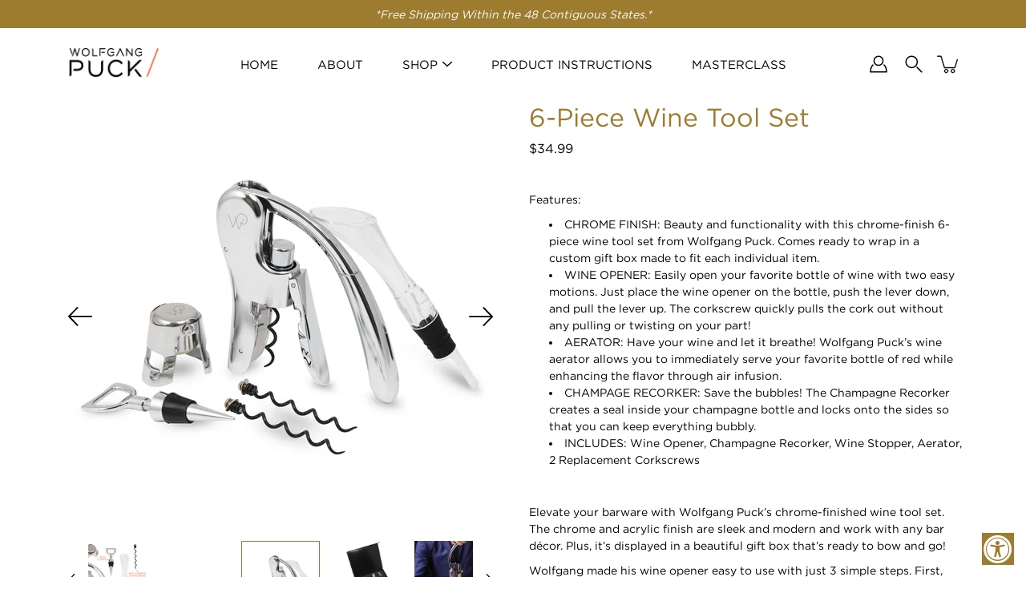

--- FILE ---
content_type: text/html; charset=utf-8
request_url: https://wolfgangpuckhome.com/products/6-piece-wine-tool-set
body_size: 34645
content:
<!DOCTYPE html>
<!--[if IE 9]> <html class="ie9 no-js supports-no-cookies" lang="en"> <![endif]-->
<!--[if (gt IE 9)|!(IE)]><!--> <html class="no-js supports-no-cookies" lang="en"> <!--<![endif]-->


<head>
<!-- Start Vibe Code -->
<script>
!function(v,i,b,e,c,o){if(!v[c]){var s=v[c]=function(){s.process?s.process.apply(s,arguments):s.queue.push(arguments)};s.queue=[],s.b=1*new Date;var t=i.createElement(b);t.async=!0,t.src=e;var n=i.getElementsByTagName(b)[0];n.parentNode.insertBefore(t,n)}}(window,document,"script","https://s.vibe.co/vbpx.js","vbpx");
vbpx('init','GADC6C');
vbpx('event', 'page_view');
</script>
<!-- End Vibe Code -->
  
  <script>
!function(){var o=window.tdl=window.tdl||[];if(o.invoked)window.console&&console.error&&console.error("Tune snippet has been included more than once.");else{o.invoked=!0,o.methods=["init","identify","convert"],o.factory=function(n){return function(){var e=Array.prototype.slice.call(arguments);return e.unshift(n),o.push(e),o}};for(var e=0;e<o.methods.length;e++){var n=o.methods[e];o[n]=o.factory(n)}o.init=function(e){var n=document.createElement("script");n.type="text/javascript",n.async=!0,n.src="https://js.go2sdk.com/v2/tune.js";var t=document.getElementsByTagName("script")[0];t.parentNode.insertBefore(n,t),o.domain=e}}}();

tdl.init("https://bradsdealspartner.go2cloud.org")
tdl.identify()
</script>
  
 <!-- Global site tag (gtag.js) - Google Analytics -->
<script async src="https://www.googletagmanager.com/gtag/js?id=UA-191883942-1"></script>
<script>
  window.dataLayer = window.dataLayer || [];
  function gtag(){dataLayer.push(arguments);}
  gtag('js', new Date());

  gtag('config', 'UA-191883942-1');
</script>

  
  <meta charset="utf-8" />
  <meta http-equiv='X-UA-Compatible' content='IE= edge,chrome=1'>
  <link rel="canonical" href="https://wolfgangpuckhome.com/products/6-piece-wine-tool-set" />
  <meta name="viewport" content="width=device-width, initial-scale=1">
  <link rel="prefetch" href="https://wolfgangpuckhome.com" as="document">
  <link rel="preload" as="style" href="//wolfgangpuckhome.com/cdn/shop/t/13/assets/theme.scss.css?v=144564677420720899661759333841">
  <link rel="dns-prefetch" href="https://monorail-edge.shopifysvc.com">
  <title>Wolfgang Puck 6-Piece Wine Tool Set &ndash; Wolfgang Puck Home</title><link rel="shortcut icon" href="//wolfgangpuckhome.com/cdn/shop/files/WP_Transparent_Cut_Logo-01_32x32.png?v=1614313794" type="image/png"><meta name="description" content="Elevate your barware with Wolfgang Puck’s chrome-finished wine tool set. The chrome and acrylic finish are sleek and modern and work with any bar décor. Includes: Wine Opener, Wine Stopper, Aerator, Champagne Recorker, and 2 replacement corkscrews."><!-- /snippets/social-meta-tags.liquid -->
<meta property="og:site_name" content="Wolfgang Puck Home">
<meta property="og:url" content="https://wolfgangpuckhome.com/products/6-piece-wine-tool-set">
<meta property="og:title" content="6-Piece Wine Tool Set">
<meta property="og:type" content="product">
<meta property="og:description" content="Elevate your barware with Wolfgang Puck’s chrome-finished wine tool set. The chrome and acrylic finish are sleek and modern and work with any bar décor. Includes: Wine Opener, Wine Stopper, Aerator, Champagne Recorker, and 2 replacement corkscrews."><meta property="og:price:amount" content="34.99">
  <meta property="og:price:currency" content="USD"><meta property="og:image" content="http://wolfgangpuckhome.com/cdn/shop/products/WPWineTool1_1200x1200.jpg?v=1603376028">
        <meta name="twitter:image" content="http://wolfgangpuckhome.com/cdn/shop/products/WPWineTool1_1200x1200.jpg?v=1603376028"><meta property="og:image" content="http://wolfgangpuckhome.com/cdn/shop/products/WPWineTool2_1200x1200.jpg?v=1603376028">
        <meta name="twitter:image" content="http://wolfgangpuckhome.com/cdn/shop/products/WPWineTool2_1200x1200.jpg?v=1603376028"><meta property="og:image" content="http://wolfgangpuckhome.com/cdn/shop/products/WPWineTool3_1200x1200.jpg?v=1603376028">
        <meta name="twitter:image" content="http://wolfgangpuckhome.com/cdn/shop/products/WPWineTool3_1200x1200.jpg?v=1603376028">
<meta property="og:image:secure_url" content="https://wolfgangpuckhome.com/cdn/shop/products/WPWineTool1_1200x1200.jpg?v=1603376028">
        <meta name="twitter:image:secure_url" content="https://wolfgangpuckhome.com/cdn/shop/products/WPWineTool1_1200x1200.jpg?v=1603376028"><meta property="og:image:secure_url" content="https://wolfgangpuckhome.com/cdn/shop/products/WPWineTool2_1200x1200.jpg?v=1603376028">
        <meta name="twitter:image:secure_url" content="https://wolfgangpuckhome.com/cdn/shop/products/WPWineTool2_1200x1200.jpg?v=1603376028"><meta property="og:image:secure_url" content="https://wolfgangpuckhome.com/cdn/shop/products/WPWineTool3_1200x1200.jpg?v=1603376028">
        <meta name="twitter:image:secure_url" content="https://wolfgangpuckhome.com/cdn/shop/products/WPWineTool3_1200x1200.jpg?v=1603376028">
<meta name="twitter:card" content="summary_large_image">
<meta name="twitter:title" content="6-Piece Wine Tool Set">
<meta name="twitter:description" content="Elevate your barware with Wolfgang Puck’s chrome-finished wine tool set. The chrome and acrylic finish are sleek and modern and work with any bar décor. Includes: Wine Opener, Wine Stopper, Aerator, Champagne Recorker, and 2 replacement corkscrews.">

<style>
:root {
    --color-footer-text: #9d7c2f;
    --color-footer-placeholder-text: rgba(157, 124, 47, 0.5);
    --color-footer-bg: #ffffff;
    --color-footer-bg-hover: rgba(157, 124, 47, 0.05);
    --color-footer-bottom-text: #d4d4d4;
    --color-footer-bottom-bg: #222222;
    --color-footer-bottom-bg-hover: rgba(212, 212, 212, 0.05);
    --color-footer-bottom-border: rgba(212, 212, 212, 0.1);
}
</style><link href="//wolfgangpuckhome.com/cdn/shop/t/13/assets/theme.scss.css?v=144564677420720899661759333841" rel="stylesheet" type="text/css" media="all" /><noscript id="no-js-style"><link href="//wolfgangpuckhome.com/cdn/shop/t/13/assets/no-js.scss.css?v=122164891680810635401712742433" rel="stylesheet" type="text/css" media="all" /></noscript><script>window.performance && window.performance.mark && window.performance.mark('shopify.content_for_header.start');</script><meta name="google-site-verification" content="EZld93GH5c3q0YAKiWksBXmg-zzIe6fsXQ-ln3-JzsM">
<meta name="facebook-domain-verification" content="e5yoqhkqiy1pslhbxsbgykic79yr6y">
<meta id="shopify-digital-wallet" name="shopify-digital-wallet" content="/43402363044/digital_wallets/dialog">
<meta name="shopify-checkout-api-token" content="bc37de75ae3d27b574ffba9b9c8171d2">
<meta id="in-context-paypal-metadata" data-shop-id="43402363044" data-venmo-supported="false" data-environment="production" data-locale="en_US" data-paypal-v4="true" data-currency="USD">
<link rel="alternate" type="application/json+oembed" href="https://wolfgangpuckhome.com/products/6-piece-wine-tool-set.oembed">
<script async="async" src="/checkouts/internal/preloads.js?locale=en-US"></script>
<link rel="preconnect" href="https://shop.app" crossorigin="anonymous">
<script async="async" src="https://shop.app/checkouts/internal/preloads.js?locale=en-US&shop_id=43402363044" crossorigin="anonymous"></script>
<script id="apple-pay-shop-capabilities" type="application/json">{"shopId":43402363044,"countryCode":"US","currencyCode":"USD","merchantCapabilities":["supports3DS"],"merchantId":"gid:\/\/shopify\/Shop\/43402363044","merchantName":"Wolfgang Puck Home","requiredBillingContactFields":["postalAddress","email","phone"],"requiredShippingContactFields":["postalAddress","email","phone"],"shippingType":"shipping","supportedNetworks":["visa","masterCard","amex","discover","elo","jcb"],"total":{"type":"pending","label":"Wolfgang Puck Home","amount":"1.00"},"shopifyPaymentsEnabled":true,"supportsSubscriptions":true}</script>
<script id="shopify-features" type="application/json">{"accessToken":"bc37de75ae3d27b574ffba9b9c8171d2","betas":["rich-media-storefront-analytics"],"domain":"wolfgangpuckhome.com","predictiveSearch":true,"shopId":43402363044,"locale":"en"}</script>
<script>var Shopify = Shopify || {};
Shopify.shop = "wolfgang-puck-home.myshopify.com";
Shopify.locale = "en";
Shopify.currency = {"active":"USD","rate":"1.0"};
Shopify.country = "US";
Shopify.theme = {"name":"Modular - PC","id":142693990564,"schema_name":"Modular","schema_version":"1.9.0","theme_store_id":849,"role":"main"};
Shopify.theme.handle = "null";
Shopify.theme.style = {"id":null,"handle":null};
Shopify.cdnHost = "wolfgangpuckhome.com/cdn";
Shopify.routes = Shopify.routes || {};
Shopify.routes.root = "/";</script>
<script type="module">!function(o){(o.Shopify=o.Shopify||{}).modules=!0}(window);</script>
<script>!function(o){function n(){var o=[];function n(){o.push(Array.prototype.slice.apply(arguments))}return n.q=o,n}var t=o.Shopify=o.Shopify||{};t.loadFeatures=n(),t.autoloadFeatures=n()}(window);</script>
<script>
  window.ShopifyPay = window.ShopifyPay || {};
  window.ShopifyPay.apiHost = "shop.app\/pay";
  window.ShopifyPay.redirectState = null;
</script>
<script id="shop-js-analytics" type="application/json">{"pageType":"product"}</script>
<script defer="defer" async type="module" src="//wolfgangpuckhome.com/cdn/shopifycloud/shop-js/modules/v2/client.init-shop-cart-sync_C5BV16lS.en.esm.js"></script>
<script defer="defer" async type="module" src="//wolfgangpuckhome.com/cdn/shopifycloud/shop-js/modules/v2/chunk.common_CygWptCX.esm.js"></script>
<script type="module">
  await import("//wolfgangpuckhome.com/cdn/shopifycloud/shop-js/modules/v2/client.init-shop-cart-sync_C5BV16lS.en.esm.js");
await import("//wolfgangpuckhome.com/cdn/shopifycloud/shop-js/modules/v2/chunk.common_CygWptCX.esm.js");

  window.Shopify.SignInWithShop?.initShopCartSync?.({"fedCMEnabled":true,"windoidEnabled":true});

</script>
<script>
  window.Shopify = window.Shopify || {};
  if (!window.Shopify.featureAssets) window.Shopify.featureAssets = {};
  window.Shopify.featureAssets['shop-js'] = {"shop-cart-sync":["modules/v2/client.shop-cart-sync_ZFArdW7E.en.esm.js","modules/v2/chunk.common_CygWptCX.esm.js"],"init-fed-cm":["modules/v2/client.init-fed-cm_CmiC4vf6.en.esm.js","modules/v2/chunk.common_CygWptCX.esm.js"],"shop-button":["modules/v2/client.shop-button_tlx5R9nI.en.esm.js","modules/v2/chunk.common_CygWptCX.esm.js"],"shop-cash-offers":["modules/v2/client.shop-cash-offers_DOA2yAJr.en.esm.js","modules/v2/chunk.common_CygWptCX.esm.js","modules/v2/chunk.modal_D71HUcav.esm.js"],"init-windoid":["modules/v2/client.init-windoid_sURxWdc1.en.esm.js","modules/v2/chunk.common_CygWptCX.esm.js"],"shop-toast-manager":["modules/v2/client.shop-toast-manager_ClPi3nE9.en.esm.js","modules/v2/chunk.common_CygWptCX.esm.js"],"init-shop-email-lookup-coordinator":["modules/v2/client.init-shop-email-lookup-coordinator_B8hsDcYM.en.esm.js","modules/v2/chunk.common_CygWptCX.esm.js"],"init-shop-cart-sync":["modules/v2/client.init-shop-cart-sync_C5BV16lS.en.esm.js","modules/v2/chunk.common_CygWptCX.esm.js"],"avatar":["modules/v2/client.avatar_BTnouDA3.en.esm.js"],"pay-button":["modules/v2/client.pay-button_FdsNuTd3.en.esm.js","modules/v2/chunk.common_CygWptCX.esm.js"],"init-customer-accounts":["modules/v2/client.init-customer-accounts_DxDtT_ad.en.esm.js","modules/v2/client.shop-login-button_C5VAVYt1.en.esm.js","modules/v2/chunk.common_CygWptCX.esm.js","modules/v2/chunk.modal_D71HUcav.esm.js"],"init-shop-for-new-customer-accounts":["modules/v2/client.init-shop-for-new-customer-accounts_ChsxoAhi.en.esm.js","modules/v2/client.shop-login-button_C5VAVYt1.en.esm.js","modules/v2/chunk.common_CygWptCX.esm.js","modules/v2/chunk.modal_D71HUcav.esm.js"],"shop-login-button":["modules/v2/client.shop-login-button_C5VAVYt1.en.esm.js","modules/v2/chunk.common_CygWptCX.esm.js","modules/v2/chunk.modal_D71HUcav.esm.js"],"init-customer-accounts-sign-up":["modules/v2/client.init-customer-accounts-sign-up_CPSyQ0Tj.en.esm.js","modules/v2/client.shop-login-button_C5VAVYt1.en.esm.js","modules/v2/chunk.common_CygWptCX.esm.js","modules/v2/chunk.modal_D71HUcav.esm.js"],"shop-follow-button":["modules/v2/client.shop-follow-button_Cva4Ekp9.en.esm.js","modules/v2/chunk.common_CygWptCX.esm.js","modules/v2/chunk.modal_D71HUcav.esm.js"],"checkout-modal":["modules/v2/client.checkout-modal_BPM8l0SH.en.esm.js","modules/v2/chunk.common_CygWptCX.esm.js","modules/v2/chunk.modal_D71HUcav.esm.js"],"lead-capture":["modules/v2/client.lead-capture_Bi8yE_yS.en.esm.js","modules/v2/chunk.common_CygWptCX.esm.js","modules/v2/chunk.modal_D71HUcav.esm.js"],"shop-login":["modules/v2/client.shop-login_D6lNrXab.en.esm.js","modules/v2/chunk.common_CygWptCX.esm.js","modules/v2/chunk.modal_D71HUcav.esm.js"],"payment-terms":["modules/v2/client.payment-terms_CZxnsJam.en.esm.js","modules/v2/chunk.common_CygWptCX.esm.js","modules/v2/chunk.modal_D71HUcav.esm.js"]};
</script>
<script>(function() {
  var isLoaded = false;
  function asyncLoad() {
    if (isLoaded) return;
    isLoaded = true;
    var urls = ["https:\/\/accessibly.app\/public\/widget\/run.js?shop=wolfgang-puck-home.myshopify.com","\/\/cdn.shopify.com\/s\/files\/1\/0875\/2064\/files\/easyvideo-2.0.0.js?shop=wolfgang-puck-home.myshopify.com","https:\/\/files.influencer-hero.com\/clicks.js?b=1005\u0026shop=wolfgang-puck-home.myshopify.com","https:\/\/omnisnippet1.com\/platforms\/shopify.js?source=scriptTag\u0026v=2025-05-15T12\u0026shop=wolfgang-puck-home.myshopify.com","\/\/cdn.shopify.com\/proxy\/8adb48044f2faca064cf6f772f68aa2ff18a5ddfafc6569c4e0af7e4e54b7b59\/sa-prod.saincserv.com\/i\/notification-TQFGLOIR.js?shop=wolfgang-puck-home.myshopify.com\u0026sp-cache-control=cHVibGljLCBtYXgtYWdlPTkwMA"];
    for (var i = 0; i < urls.length; i++) {
      var s = document.createElement('script');
      s.type = 'text/javascript';
      s.async = true;
      s.src = urls[i];
      var x = document.getElementsByTagName('script')[0];
      x.parentNode.insertBefore(s, x);
    }
  };
  if(window.attachEvent) {
    window.attachEvent('onload', asyncLoad);
  } else {
    window.addEventListener('load', asyncLoad, false);
  }
})();</script>
<script id="__st">var __st={"a":43402363044,"offset":-21600,"reqid":"66f6723d-0206-4dee-84e4-220b1e4fd1f0-1768793226","pageurl":"wolfgangpuckhome.com\/products\/6-piece-wine-tool-set","u":"e2408661f6a7","p":"product","rtyp":"product","rid":5737105653924};</script>
<script>window.ShopifyPaypalV4VisibilityTracking = true;</script>
<script id="captcha-bootstrap">!function(){'use strict';const t='contact',e='account',n='new_comment',o=[[t,t],['blogs',n],['comments',n],[t,'customer']],c=[[e,'customer_login'],[e,'guest_login'],[e,'recover_customer_password'],[e,'create_customer']],r=t=>t.map((([t,e])=>`form[action*='/${t}']:not([data-nocaptcha='true']) input[name='form_type'][value='${e}']`)).join(','),a=t=>()=>t?[...document.querySelectorAll(t)].map((t=>t.form)):[];function s(){const t=[...o],e=r(t);return a(e)}const i='password',u='form_key',d=['recaptcha-v3-token','g-recaptcha-response','h-captcha-response',i],f=()=>{try{return window.sessionStorage}catch{return}},m='__shopify_v',_=t=>t.elements[u];function p(t,e,n=!1){try{const o=window.sessionStorage,c=JSON.parse(o.getItem(e)),{data:r}=function(t){const{data:e,action:n}=t;return t[m]||n?{data:e,action:n}:{data:t,action:n}}(c);for(const[e,n]of Object.entries(r))t.elements[e]&&(t.elements[e].value=n);n&&o.removeItem(e)}catch(o){console.error('form repopulation failed',{error:o})}}const l='form_type',E='cptcha';function T(t){t.dataset[E]=!0}const w=window,h=w.document,L='Shopify',v='ce_forms',y='captcha';let A=!1;((t,e)=>{const n=(g='f06e6c50-85a8-45c8-87d0-21a2b65856fe',I='https://cdn.shopify.com/shopifycloud/storefront-forms-hcaptcha/ce_storefront_forms_captcha_hcaptcha.v1.5.2.iife.js',D={infoText:'Protected by hCaptcha',privacyText:'Privacy',termsText:'Terms'},(t,e,n)=>{const o=w[L][v],c=o.bindForm;if(c)return c(t,g,e,D).then(n);var r;o.q.push([[t,g,e,D],n]),r=I,A||(h.body.append(Object.assign(h.createElement('script'),{id:'captcha-provider',async:!0,src:r})),A=!0)});var g,I,D;w[L]=w[L]||{},w[L][v]=w[L][v]||{},w[L][v].q=[],w[L][y]=w[L][y]||{},w[L][y].protect=function(t,e){n(t,void 0,e),T(t)},Object.freeze(w[L][y]),function(t,e,n,w,h,L){const[v,y,A,g]=function(t,e,n){const i=e?o:[],u=t?c:[],d=[...i,...u],f=r(d),m=r(i),_=r(d.filter((([t,e])=>n.includes(e))));return[a(f),a(m),a(_),s()]}(w,h,L),I=t=>{const e=t.target;return e instanceof HTMLFormElement?e:e&&e.form},D=t=>v().includes(t);t.addEventListener('submit',(t=>{const e=I(t);if(!e)return;const n=D(e)&&!e.dataset.hcaptchaBound&&!e.dataset.recaptchaBound,o=_(e),c=g().includes(e)&&(!o||!o.value);(n||c)&&t.preventDefault(),c&&!n&&(function(t){try{if(!f())return;!function(t){const e=f();if(!e)return;const n=_(t);if(!n)return;const o=n.value;o&&e.removeItem(o)}(t);const e=Array.from(Array(32),(()=>Math.random().toString(36)[2])).join('');!function(t,e){_(t)||t.append(Object.assign(document.createElement('input'),{type:'hidden',name:u})),t.elements[u].value=e}(t,e),function(t,e){const n=f();if(!n)return;const o=[...t.querySelectorAll(`input[type='${i}']`)].map((({name:t})=>t)),c=[...d,...o],r={};for(const[a,s]of new FormData(t).entries())c.includes(a)||(r[a]=s);n.setItem(e,JSON.stringify({[m]:1,action:t.action,data:r}))}(t,e)}catch(e){console.error('failed to persist form',e)}}(e),e.submit())}));const S=(t,e)=>{t&&!t.dataset[E]&&(n(t,e.some((e=>e===t))),T(t))};for(const o of['focusin','change'])t.addEventListener(o,(t=>{const e=I(t);D(e)&&S(e,y())}));const B=e.get('form_key'),M=e.get(l),P=B&&M;t.addEventListener('DOMContentLoaded',(()=>{const t=y();if(P)for(const e of t)e.elements[l].value===M&&p(e,B);[...new Set([...A(),...v().filter((t=>'true'===t.dataset.shopifyCaptcha))])].forEach((e=>S(e,t)))}))}(h,new URLSearchParams(w.location.search),n,t,e,['guest_login'])})(!0,!0)}();</script>
<script integrity="sha256-4kQ18oKyAcykRKYeNunJcIwy7WH5gtpwJnB7kiuLZ1E=" data-source-attribution="shopify.loadfeatures" defer="defer" src="//wolfgangpuckhome.com/cdn/shopifycloud/storefront/assets/storefront/load_feature-a0a9edcb.js" crossorigin="anonymous"></script>
<script crossorigin="anonymous" defer="defer" src="//wolfgangpuckhome.com/cdn/shopifycloud/storefront/assets/shopify_pay/storefront-65b4c6d7.js?v=20250812"></script>
<script data-source-attribution="shopify.dynamic_checkout.dynamic.init">var Shopify=Shopify||{};Shopify.PaymentButton=Shopify.PaymentButton||{isStorefrontPortableWallets:!0,init:function(){window.Shopify.PaymentButton.init=function(){};var t=document.createElement("script");t.src="https://wolfgangpuckhome.com/cdn/shopifycloud/portable-wallets/latest/portable-wallets.en.js",t.type="module",document.head.appendChild(t)}};
</script>
<script data-source-attribution="shopify.dynamic_checkout.buyer_consent">
  function portableWalletsHideBuyerConsent(e){var t=document.getElementById("shopify-buyer-consent"),n=document.getElementById("shopify-subscription-policy-button");t&&n&&(t.classList.add("hidden"),t.setAttribute("aria-hidden","true"),n.removeEventListener("click",e))}function portableWalletsShowBuyerConsent(e){var t=document.getElementById("shopify-buyer-consent"),n=document.getElementById("shopify-subscription-policy-button");t&&n&&(t.classList.remove("hidden"),t.removeAttribute("aria-hidden"),n.addEventListener("click",e))}window.Shopify?.PaymentButton&&(window.Shopify.PaymentButton.hideBuyerConsent=portableWalletsHideBuyerConsent,window.Shopify.PaymentButton.showBuyerConsent=portableWalletsShowBuyerConsent);
</script>
<script>
  function portableWalletsCleanup(e){e&&e.src&&console.error("Failed to load portable wallets script "+e.src);var t=document.querySelectorAll("shopify-accelerated-checkout .shopify-payment-button__skeleton, shopify-accelerated-checkout-cart .wallet-cart-button__skeleton"),e=document.getElementById("shopify-buyer-consent");for(let e=0;e<t.length;e++)t[e].remove();e&&e.remove()}function portableWalletsNotLoadedAsModule(e){e instanceof ErrorEvent&&"string"==typeof e.message&&e.message.includes("import.meta")&&"string"==typeof e.filename&&e.filename.includes("portable-wallets")&&(window.removeEventListener("error",portableWalletsNotLoadedAsModule),window.Shopify.PaymentButton.failedToLoad=e,"loading"===document.readyState?document.addEventListener("DOMContentLoaded",window.Shopify.PaymentButton.init):window.Shopify.PaymentButton.init())}window.addEventListener("error",portableWalletsNotLoadedAsModule);
</script>

<script type="module" src="https://wolfgangpuckhome.com/cdn/shopifycloud/portable-wallets/latest/portable-wallets.en.js" onError="portableWalletsCleanup(this)" crossorigin="anonymous"></script>
<script nomodule>
  document.addEventListener("DOMContentLoaded", portableWalletsCleanup);
</script>

<link id="shopify-accelerated-checkout-styles" rel="stylesheet" media="screen" href="https://wolfgangpuckhome.com/cdn/shopifycloud/portable-wallets/latest/accelerated-checkout-backwards-compat.css" crossorigin="anonymous">
<style id="shopify-accelerated-checkout-cart">
        #shopify-buyer-consent {
  margin-top: 1em;
  display: inline-block;
  width: 100%;
}

#shopify-buyer-consent.hidden {
  display: none;
}

#shopify-subscription-policy-button {
  background: none;
  border: none;
  padding: 0;
  text-decoration: underline;
  font-size: inherit;
  cursor: pointer;
}

#shopify-subscription-policy-button::before {
  box-shadow: none;
}

      </style>

<script>window.performance && window.performance.mark && window.performance.mark('shopify.content_for_header.end');</script> 
 
  
  <style>
.main-content {
  margin-top: 0px;
}
.site-header {
  padding-bottom: 0px;
}
</style>
  
<!-- BEGIN app block: shopify://apps/fontify/blocks/app-embed/334490e2-2153-4a2e-a452-e90bdeffa3cc --><link rel="preconnect" href="https://cdn.nitroapps.co" crossorigin=""><!-- Shop metafields --><style type="text/css" id="nitro-fontify" >
	/** {"overwrite":true,"mobile":false,"desktop":false,"stylesheet":null}**/
				 
		 
					@font-face {
				font-family: 'Gotham Book';
				src: url(https://cdn.shopify.com/s/files/1/2800/8456/t/6/assets/wolfgang-puck-home-gotham-book.otf?v=1602011329);
			}
			body,h1,h2,h3,h4,h5,h6,p,blockquote,li,a,*:not(.fa):not([class*="pe-"]):not(.lni) {
				font-family: 'Gotham Book' !important;
				 
				/** 3 **/
			}
		 
		
	</style>
<script>
    console.log(null);
    console.log(null);
  </script><script
  type="text/javascript"
  id="fontify-scripts"
>
  
  (function () {
    // Prevent duplicate execution
    if (window.fontifyScriptInitialized) {
      return;
    }
    window.fontifyScriptInitialized = true;

    if (window.opener) {
      // Remove existing listener if any before adding new one
      if (window.fontifyMessageListener) {
        window.removeEventListener('message', window.fontifyMessageListener, false);
      }

      function watchClosedWindow() {
        let itv = setInterval(function () {
          if (!window.opener || window.opener.closed) {
            clearInterval(itv);
            window.close();
          }
        }, 1000);
      }

      // Helper function to inject scripts and links from vite-tag content
      function injectScript(encodedContent) {
        

        // Decode HTML entities
        const tempTextarea = document.createElement('textarea');
        tempTextarea.innerHTML = encodedContent;
        const viteContent = tempTextarea.value;

        // Parse HTML content
        const tempDiv = document.createElement('div');
        tempDiv.innerHTML = viteContent;

        // Track duplicates within tempDiv only
        const scriptIds = new Set();
        const scriptSrcs = new Set();
        const linkKeys = new Set();

        // Helper to clone element attributes
        function cloneAttributes(source, target) {
          Array.from(source.attributes).forEach(function(attr) {
            if (attr.name === 'crossorigin') {
              target.crossOrigin = attr.value;
            } else {
              target.setAttribute(attr.name, attr.value);
            }
          });
          if (source.textContent) {
            target.textContent = source.textContent;
          }
        }

        // Inject scripts (filter duplicates within tempDiv)
        tempDiv.querySelectorAll('script').forEach(function(script) {
          const scriptId = script.getAttribute('id');
          const scriptSrc = script.getAttribute('src');

          // Skip if duplicate in tempDiv
          if ((scriptId && scriptIds.has(scriptId)) || (scriptSrc && scriptSrcs.has(scriptSrc))) {
            return;
          }

          // Track script
          if (scriptId) scriptIds.add(scriptId);
          if (scriptSrc) scriptSrcs.add(scriptSrc);

          // Clone and inject
          const newScript = document.createElement('script');
          cloneAttributes(script, newScript);

          document.head.appendChild(newScript);
        });

        // Inject links (filter duplicates within tempDiv)
        tempDiv.querySelectorAll('link').forEach(function(link) {
          const linkHref = link.getAttribute('href');
          const linkRel = link.getAttribute('rel') || '';
          const key = linkHref + '|' + linkRel;

          // Skip if duplicate in tempDiv
          if (linkHref && linkKeys.has(key)) {
            return;
          }

          // Track link
          if (linkHref) linkKeys.add(key);

          // Clone and inject
          const newLink = document.createElement('link');
          cloneAttributes(link, newLink);
          document.head.appendChild(newLink);
        });
      }

      // Function to apply preview font data


      function receiveMessage(event) {
        watchClosedWindow();
        if (event.data.action == 'fontify_ready') {
          console.log('fontify_ready');
          injectScript(`&lt;!-- BEGIN app snippet: vite-tag --&gt;


  &lt;script src=&quot;https://cdn.shopify.com/extensions/019bafe3-77e1-7e6a-87b2-cbeff3e5cd6f/fontify-polaris-11/assets/main-B3V8Mu2P.js&quot; type=&quot;module&quot; crossorigin=&quot;anonymous&quot;&gt;&lt;/script&gt;

&lt;!-- END app snippet --&gt;
  &lt;!-- BEGIN app snippet: vite-tag --&gt;


  &lt;link href=&quot;//cdn.shopify.com/extensions/019bafe3-77e1-7e6a-87b2-cbeff3e5cd6f/fontify-polaris-11/assets/main-GVRB1u2d.css&quot; rel=&quot;stylesheet&quot; type=&quot;text/css&quot; media=&quot;all&quot; /&gt;

&lt;!-- END app snippet --&gt;
`);

        } else if (event.data.action == 'font_audit_ready') {
          injectScript(`&lt;!-- BEGIN app snippet: vite-tag --&gt;


  &lt;script src=&quot;https://cdn.shopify.com/extensions/019bafe3-77e1-7e6a-87b2-cbeff3e5cd6f/fontify-polaris-11/assets/audit-DDeWPAiq.js&quot; type=&quot;module&quot; crossorigin=&quot;anonymous&quot;&gt;&lt;/script&gt;

&lt;!-- END app snippet --&gt;
  &lt;!-- BEGIN app snippet: vite-tag --&gt;


  &lt;link href=&quot;//cdn.shopify.com/extensions/019bafe3-77e1-7e6a-87b2-cbeff3e5cd6f/fontify-polaris-11/assets/audit-CNr6hPle.css&quot; rel=&quot;stylesheet&quot; type=&quot;text/css&quot; media=&quot;all&quot; /&gt;

&lt;!-- END app snippet --&gt;
`);

        } else if (event.data.action == 'preview_font_data') {
          const fontData = event?.data || null;
          window.fontifyPreviewData = fontData;
          injectScript(`&lt;!-- BEGIN app snippet: vite-tag --&gt;


  &lt;script src=&quot;https://cdn.shopify.com/extensions/019bafe3-77e1-7e6a-87b2-cbeff3e5cd6f/fontify-polaris-11/assets/preview-CH6oXAfY.js&quot; type=&quot;module&quot; crossorigin=&quot;anonymous&quot;&gt;&lt;/script&gt;

&lt;!-- END app snippet --&gt;
`);
        }
      }

      // Store reference to listener for cleanup
      window.fontifyMessageListener = receiveMessage;
      window.addEventListener('message', receiveMessage, false);

      // Send init message when window is opened from opener
      if (window.opener) {
        window.opener.postMessage({ action: `${window.name}_init`, data: JSON.parse(JSON.stringify({})) }, '*');
      }
    }
  })();
</script>


<!-- END app block --><!-- BEGIN app block: shopify://apps/simple-affiliate/blocks/sa-tracker/da6b7ee2-2e27-43e4-9184-0df8dc5be07a -->
<script id="saets">(()=>{function r(){return new Promise((e,o)=>{window.Shopify.loadFeatures([{name:"consent-tracking-api",version:"0.1"}],async a=>{a?o(a):window.Shopify.customerPrivacy.userCanBeTracked()?e():document.addEventListener("trackingConsentAccepted",()=>e())})})}var i="Affiliate code",s="sacode",c="sa_signup";var A="saetc";var E="sa_email";var _=3600*24*7;function t(e){return new URLSearchParams(window.location?.search).get(e)}function l(e){document.readyState==="loading"?document.addEventListener("DOMContentLoaded",e):e()}var n=t(s);if(n){let e={[i]:n};fetch(window.Shopify.routes.root+"cart/update.js",{method:"POST",headers:{"Content-Type":"application/json"},body:JSON.stringify({attributes:e})}).then()}r().then(()=>{n&&(document.cookie=`${A}=${n}_${new Date().getTime()};Path=/;Max-Age=${_}`)});var p=t(E);p&&l(()=>{let e=document.querySelector('form[action="/account/login"] input[type=email]');e&&(e.value=p)});var S=t(c);S!==null&&(document.documentElement.dataset.sasignup="true");})();
</script>

<!-- END app block --><!-- BEGIN app block: shopify://apps/zapiet-pickup-delivery/blocks/app-embed/5599aff0-8af1-473a-a372-ecd72a32b4d5 -->









    <style>#storePickupApp {
}</style>




<script type="text/javascript">
    var zapietTranslations = {};

    window.ZapietMethods = {"shipping":{"active":true,"enabled":true,"name":"Shipping","sort":1,"status":{"condition":"price","operator":"morethan","value":0,"enabled":true,"product_conditions":{"enabled":false,"value":"Delivery Only,Pickup Only","enable":false,"property":"tags","hide_button":false}},"button":{"type":"default","default":null,"hover":"","active":""}},"delivery":{"active":false,"enabled":true,"name":"Delivery","sort":2,"status":{"condition":"price","operator":"morethan","value":3000,"enabled":true,"product_conditions":{"enabled":false,"value":"Pickup Only,Shipping Only","enable":false,"property":"tags","hide_button":false}},"button":{"type":"default","default":null,"hover":"","active":""}},"pickup":{"active":false,"enabled":false,"name":"Pickup","sort":3,"status":{"condition":"price","operator":"morethan","value":0,"enabled":true,"product_conditions":{"enabled":false,"value":"Delivery Only,Shipping Only","enable":false,"property":"tags","hide_button":false}},"button":{"type":"default","default":null,"hover":"","active":""}}}
    window.ZapietEvent = {
        listen: function(eventKey, callback) {
            if (!this.listeners) {
                this.listeners = [];
            }
            this.listeners.push({
                eventKey: eventKey,
                callback: callback
            });
        },
    };

    

    
        
        var language_settings = {"enable_app":true,"enable_geo_search_for_pickups":false,"pickup_region_filter_enabled":false,"pickup_region_filter_field":null,"currency":"USD","weight_format":"kg","pickup.enable_map":false,"delivery_validation_method":"within_max_radius","base_country_name":"United States","base_country_code":"US","method_display_style":"default","default_method_display_style":"classic","date_format":"l, F j, Y","time_format":"h:i A","week_day_start":"Sun","pickup_address_format":"<span class=\"name\"><strong>{{company_name}}</strong></span><span class=\"address\">{{address_line_1}}<br>{{city}}, {{postal_code}}</span><span class=\"distance\">{{distance}}</span>{{more_information}}","rates_enabled":false,"payment_customization_enabled":false,"distance_format":"mi","enable_delivery_address_autocompletion":true,"enable_delivery_current_location":false,"enable_pickup_address_autocompletion":false,"pickup_date_picker_enabled":true,"pickup_time_picker_enabled":true,"delivery_note_enabled":false,"delivery_note_required":false,"delivery_date_picker_enabled":true,"delivery_time_picker_enabled":true,"shipping.date_picker_enabled":false,"delivery_validate_cart":true,"pickup_validate_cart":false,"gmak":"QUl6YVN5Q0tUaGtTNlF5cFFXdTFfalhBUE5mTndHekM5OU9LQTJv","enable_checkout_locale":true,"enable_checkout_url":true,"disable_widget_for_digital_items":false,"disable_widget_for_product_handles":"gift-card","colors":{"widget_active_background_color":null,"widget_active_border_color":null,"widget_active_icon_color":null,"widget_active_text_color":null,"widget_inactive_background_color":null,"widget_inactive_border_color":null,"widget_inactive_icon_color":null,"widget_inactive_text_color":null},"delivery_validator":{"enabled":false,"show_on_page_load":true,"sticky":true},"checkout":{"delivery":{"discount_code":"","prepopulate_shipping_address":true,"preselect_first_available_time":true},"pickup":{"discount_code":"","prepopulate_shipping_address":true,"customer_phone_required":false,"preselect_first_location":true,"preselect_first_available_time":true},"shipping":{"discount_code":""}},"day_name_attribute_enabled":false,"methods":{"shipping":{"active":true,"enabled":true,"name":"Shipping","sort":1,"status":{"condition":"price","operator":"morethan","value":0,"enabled":true,"product_conditions":{"enabled":false,"value":"Delivery Only,Pickup Only","enable":false,"property":"tags","hide_button":false}},"button":{"type":"default","default":null,"hover":"","active":""}},"delivery":{"active":false,"enabled":true,"name":"Delivery","sort":2,"status":{"condition":"price","operator":"morethan","value":3000,"enabled":true,"product_conditions":{"enabled":false,"value":"Pickup Only,Shipping Only","enable":false,"property":"tags","hide_button":false}},"button":{"type":"default","default":null,"hover":"","active":""}},"pickup":{"active":false,"enabled":false,"name":"Pickup","sort":3,"status":{"condition":"price","operator":"morethan","value":0,"enabled":true,"product_conditions":{"enabled":false,"value":"Delivery Only,Shipping Only","enable":false,"property":"tags","hide_button":false}},"button":{"type":"default","default":null,"hover":"","active":""}}},"translations":{"methods":{"shipping":"Shipping","pickup":"Pickups","delivery":"Delivery"},"calendar":{"january":"January","february":"February","march":"March","april":"April","may":"May","june":"June","july":"July","august":"August","september":"September","october":"October","november":"November","december":"December","sunday":"Sun","monday":"Mon","tuesday":"Tue","wednesday":"Wed","thursday":"Thu","friday":"Fri","saturday":"Sat","today":null,"close":null,"labelMonthNext":"Next month","labelMonthPrev":"Previous month","labelMonthSelect":"Select a month","labelYearSelect":"Select a year","and":"and","between":"between"},"pickup":{"heading":"Store Pickup","note":null,"location_placeholder":"Enter your postal code ...","filter_by_region_placeholder":"Filter by region","location_label":"Choose a location.","datepicker_label":"Pick a date and time.","date_time_output":"{{DATE}} at {{TIME}}","datepicker_placeholder":"Choose a date and time.","locations_found":"Please choose a pickup location, date and time:","no_locations_found":"Sorry, pickup is not available for your selected items.","no_date_time_selected":"Please select a date & time.","checkout_button":"Checkout","could_not_find_location":"Sorry, we could not find your location.","checkout_error":"Please select a date and time for pickup.","more_information":"More information","opening_hours":"Opening hours","dates_not_available":"Sorry, your selected items are not currently available for pickup.","min_order_total":"Minimum order value for pickup is $0.00","min_order_weight":"Minimum order weight for pickup is {{ weight }}","max_order_total":"Maximum order value for pickup is $0.00","max_order_weight":"Maximum order weight for pickup is {{ weight }}","cart_eligibility_error":"Sorry, pickup is not available for your selected items."},"delivery":{"heading":"Local Delivery","note":"Enter your address into the field below to check if you are eligible for local delivery:","location_placeholder":"Enter your address ...","datepicker_label":"Pick a date and time.","datepicker_placeholder":"Choose a date and time.","date_time_output":"{{DATE}} between {{SLOT_START_TIME}} and {{SLOT_END_TIME}}","available":"Great! You are eligible for delivery.","not_available":"Sorry, delivery is not available in your area.","no_date_time_selected":"Please select a date & time for pickup.","checkout_button":"Checkout","could_not_find_location":"Sorry, we could not find your location.","checkout_error":"Please enter a valid zipcode and select your preferred date and time for delivery.","cart_eligibility_error":"Sorry, delivery is not available for your selected items.","dates_not_available":"Sorry, your selected items are not currently available for delivery.","min_order_total":"Minimum order value for delivery is $30.00","min_order_weight":"Minimum order weight for delivery is {{ weight }}","max_order_total":"Maximum order value for delivery is $30.00","max_order_weight":"Maximum order weight for delivery is {{ weight }}","delivery_validator_prelude":"Do we deliver?","delivery_validator_placeholder":"Enter your postal code ...","delivery_validator_button_label":"Go","delivery_validator_eligible_heading":"Great, we deliver to your area!","delivery_validator_eligible_content":"To start shopping just click the button below","delivery_validator_eligible_button_label":"Continue shopping","delivery_validator_not_eligible_heading":"Sorry, we do not deliver to your area","delivery_validator_not_eligible_content":"You are more then welcome to continue browsing our store","delivery_validator_not_eligible_button_label":"Continue shopping","delivery_validator_error_heading":"An error occured","delivery_validator_error_content":"Sorry, it looks like we have encountered an unexpected error. Please try again.","delivery_validator_error_button_label":"Continue shopping"},"shipping":{"heading":"Shipping","note":"Please click the checkout button to continue.","checkout_button":"Checkout","datepicker_placeholder":"Choose a date and time.","checkout_error":"Please choose a date for shipping.","min_order_total":"Minimum order value for shipping is $0.00","min_order_weight":"Minimum order weight for shipping is {{ weight }}","max_order_total":"Maximum order value for shipping is $0.00","max_order_weight":"Maximum order weight for shipping is {{ weight }}","cart_eligibility_error":"Sorry, shipping is not available for your selected items."},"product_widget":{"title":"Delivery and pickup options:","pickup_at":"Pickup at {{ location }}","ready_for_collection":"Ready for collection from","on":"on","view_all_stores":"View all stores","pickup_not_available_item":"Pickup not available for this item","delivery_not_available_location":"Delivery not available for {{ postal_code }}","delivered_by":"Delivered by {{ date }}","delivered_today":"Delivered today","change":"Change","tomorrow":"tomorrow","today":"today","delivery_to":"Delivery to {{ postal_code }}","showing_options_for":"Showing options for {{ postal_code }}","modal_heading":"Select a store for pickup","modal_subheading":"Showing stores near {{ postal_code }}","show_opening_hours":"Show opening hours","hide_opening_hours":"Hide opening hours","closed":"Closed","input_placeholder":"Enter your postal code","input_button":"Check","input_error":"Add a postal code to check available delivery and pickup options.","pickup_available":"Pickup available","not_available":"Not available","select":"Select","selected":"Selected","find_a_store":"Find a store"},"shipping_language_code":"en","delivery_language_code":"en-AU","pickup_language_code":"en-CA"},"default_language":"en","region":"us-2","api_region":"api-us","enable_zapiet_id_all_items":false,"widget_restore_state_on_load":false,"draft_orders_enabled":false,"preselect_checkout_method":true,"widget_show_could_not_locate_div_error":true,"checkout_extension_enabled":false,"show_pickup_consent_checkbox":false,"show_delivery_consent_checkbox":false,"subscription_paused":false,"pickup_note_enabled":false,"pickup_note_required":false,"shipping_note_enabled":false,"shipping_note_required":false};
        zapietTranslations["en"] = language_settings.translations;
    

    function initializeZapietApp() {
        var products = [];

        

        window.ZapietCachedSettings = {
            cached_config: {"enable_app":true,"enable_geo_search_for_pickups":false,"pickup_region_filter_enabled":false,"pickup_region_filter_field":null,"currency":"USD","weight_format":"kg","pickup.enable_map":false,"delivery_validation_method":"within_max_radius","base_country_name":"United States","base_country_code":"US","method_display_style":"default","default_method_display_style":"classic","date_format":"l, F j, Y","time_format":"h:i A","week_day_start":"Sun","pickup_address_format":"<span class=\"name\"><strong>{{company_name}}</strong></span><span class=\"address\">{{address_line_1}}<br>{{city}}, {{postal_code}}</span><span class=\"distance\">{{distance}}</span>{{more_information}}","rates_enabled":false,"payment_customization_enabled":false,"distance_format":"mi","enable_delivery_address_autocompletion":true,"enable_delivery_current_location":false,"enable_pickup_address_autocompletion":false,"pickup_date_picker_enabled":true,"pickup_time_picker_enabled":true,"delivery_note_enabled":false,"delivery_note_required":false,"delivery_date_picker_enabled":true,"delivery_time_picker_enabled":true,"shipping.date_picker_enabled":false,"delivery_validate_cart":true,"pickup_validate_cart":false,"gmak":"QUl6YVN5Q0tUaGtTNlF5cFFXdTFfalhBUE5mTndHekM5OU9LQTJv","enable_checkout_locale":true,"enable_checkout_url":true,"disable_widget_for_digital_items":false,"disable_widget_for_product_handles":"gift-card","colors":{"widget_active_background_color":null,"widget_active_border_color":null,"widget_active_icon_color":null,"widget_active_text_color":null,"widget_inactive_background_color":null,"widget_inactive_border_color":null,"widget_inactive_icon_color":null,"widget_inactive_text_color":null},"delivery_validator":{"enabled":false,"show_on_page_load":true,"sticky":true},"checkout":{"delivery":{"discount_code":"","prepopulate_shipping_address":true,"preselect_first_available_time":true},"pickup":{"discount_code":"","prepopulate_shipping_address":true,"customer_phone_required":false,"preselect_first_location":true,"preselect_first_available_time":true},"shipping":{"discount_code":""}},"day_name_attribute_enabled":false,"methods":{"shipping":{"active":true,"enabled":true,"name":"Shipping","sort":1,"status":{"condition":"price","operator":"morethan","value":0,"enabled":true,"product_conditions":{"enabled":false,"value":"Delivery Only,Pickup Only","enable":false,"property":"tags","hide_button":false}},"button":{"type":"default","default":null,"hover":"","active":""}},"delivery":{"active":false,"enabled":true,"name":"Delivery","sort":2,"status":{"condition":"price","operator":"morethan","value":3000,"enabled":true,"product_conditions":{"enabled":false,"value":"Pickup Only,Shipping Only","enable":false,"property":"tags","hide_button":false}},"button":{"type":"default","default":null,"hover":"","active":""}},"pickup":{"active":false,"enabled":false,"name":"Pickup","sort":3,"status":{"condition":"price","operator":"morethan","value":0,"enabled":true,"product_conditions":{"enabled":false,"value":"Delivery Only,Shipping Only","enable":false,"property":"tags","hide_button":false}},"button":{"type":"default","default":null,"hover":"","active":""}}},"translations":{"methods":{"shipping":"Shipping","pickup":"Pickups","delivery":"Delivery"},"calendar":{"january":"January","february":"February","march":"March","april":"April","may":"May","june":"June","july":"July","august":"August","september":"September","october":"October","november":"November","december":"December","sunday":"Sun","monday":"Mon","tuesday":"Tue","wednesday":"Wed","thursday":"Thu","friday":"Fri","saturday":"Sat","today":null,"close":null,"labelMonthNext":"Next month","labelMonthPrev":"Previous month","labelMonthSelect":"Select a month","labelYearSelect":"Select a year","and":"and","between":"between"},"pickup":{"heading":"Store Pickup","note":null,"location_placeholder":"Enter your postal code ...","filter_by_region_placeholder":"Filter by region","location_label":"Choose a location.","datepicker_label":"Pick a date and time.","date_time_output":"{{DATE}} at {{TIME}}","datepicker_placeholder":"Choose a date and time.","locations_found":"Please choose a pickup location, date and time:","no_locations_found":"Sorry, pickup is not available for your selected items.","no_date_time_selected":"Please select a date & time.","checkout_button":"Checkout","could_not_find_location":"Sorry, we could not find your location.","checkout_error":"Please select a date and time for pickup.","more_information":"More information","opening_hours":"Opening hours","dates_not_available":"Sorry, your selected items are not currently available for pickup.","min_order_total":"Minimum order value for pickup is $0.00","min_order_weight":"Minimum order weight for pickup is {{ weight }}","max_order_total":"Maximum order value for pickup is $0.00","max_order_weight":"Maximum order weight for pickup is {{ weight }}","cart_eligibility_error":"Sorry, pickup is not available for your selected items."},"delivery":{"heading":"Local Delivery","note":"Enter your address into the field below to check if you are eligible for local delivery:","location_placeholder":"Enter your address ...","datepicker_label":"Pick a date and time.","datepicker_placeholder":"Choose a date and time.","date_time_output":"{{DATE}} between {{SLOT_START_TIME}} and {{SLOT_END_TIME}}","available":"Great! You are eligible for delivery.","not_available":"Sorry, delivery is not available in your area.","no_date_time_selected":"Please select a date & time for pickup.","checkout_button":"Checkout","could_not_find_location":"Sorry, we could not find your location.","checkout_error":"Please enter a valid zipcode and select your preferred date and time for delivery.","cart_eligibility_error":"Sorry, delivery is not available for your selected items.","dates_not_available":"Sorry, your selected items are not currently available for delivery.","min_order_total":"Minimum order value for delivery is $30.00","min_order_weight":"Minimum order weight for delivery is {{ weight }}","max_order_total":"Maximum order value for delivery is $30.00","max_order_weight":"Maximum order weight for delivery is {{ weight }}","delivery_validator_prelude":"Do we deliver?","delivery_validator_placeholder":"Enter your postal code ...","delivery_validator_button_label":"Go","delivery_validator_eligible_heading":"Great, we deliver to your area!","delivery_validator_eligible_content":"To start shopping just click the button below","delivery_validator_eligible_button_label":"Continue shopping","delivery_validator_not_eligible_heading":"Sorry, we do not deliver to your area","delivery_validator_not_eligible_content":"You are more then welcome to continue browsing our store","delivery_validator_not_eligible_button_label":"Continue shopping","delivery_validator_error_heading":"An error occured","delivery_validator_error_content":"Sorry, it looks like we have encountered an unexpected error. Please try again.","delivery_validator_error_button_label":"Continue shopping"},"shipping":{"heading":"Shipping","note":"Please click the checkout button to continue.","checkout_button":"Checkout","datepicker_placeholder":"Choose a date and time.","checkout_error":"Please choose a date for shipping.","min_order_total":"Minimum order value for shipping is $0.00","min_order_weight":"Minimum order weight for shipping is {{ weight }}","max_order_total":"Maximum order value for shipping is $0.00","max_order_weight":"Maximum order weight for shipping is {{ weight }}","cart_eligibility_error":"Sorry, shipping is not available for your selected items."},"product_widget":{"title":"Delivery and pickup options:","pickup_at":"Pickup at {{ location }}","ready_for_collection":"Ready for collection from","on":"on","view_all_stores":"View all stores","pickup_not_available_item":"Pickup not available for this item","delivery_not_available_location":"Delivery not available for {{ postal_code }}","delivered_by":"Delivered by {{ date }}","delivered_today":"Delivered today","change":"Change","tomorrow":"tomorrow","today":"today","delivery_to":"Delivery to {{ postal_code }}","showing_options_for":"Showing options for {{ postal_code }}","modal_heading":"Select a store for pickup","modal_subheading":"Showing stores near {{ postal_code }}","show_opening_hours":"Show opening hours","hide_opening_hours":"Hide opening hours","closed":"Closed","input_placeholder":"Enter your postal code","input_button":"Check","input_error":"Add a postal code to check available delivery and pickup options.","pickup_available":"Pickup available","not_available":"Not available","select":"Select","selected":"Selected","find_a_store":"Find a store"},"shipping_language_code":"en","delivery_language_code":"en-AU","pickup_language_code":"en-CA"},"default_language":"en","region":"us-2","api_region":"api-us","enable_zapiet_id_all_items":false,"widget_restore_state_on_load":false,"draft_orders_enabled":false,"preselect_checkout_method":true,"widget_show_could_not_locate_div_error":true,"checkout_extension_enabled":false,"show_pickup_consent_checkbox":false,"show_delivery_consent_checkbox":false,"subscription_paused":false,"pickup_note_enabled":false,"pickup_note_required":false,"shipping_note_enabled":false,"shipping_note_required":false},
            shop_identifier: 'wolfgang-puck-home.myshopify.com',
            language_code: 'en',
            checkout_url: '/cart',
            products: products,
            translations: zapietTranslations,
            customer: {
                first_name: '',
                last_name: '',
                company: '',
                address1: '',
                address2: '',
                city: '',
                province: '',
                country: '',
                zip: '',
                phone: '',
                tags: null
            }
        }

        window.Zapiet.start(window.ZapietCachedSettings, true);

        
            window.ZapietEvent.listen('widget_loaded', function() {
                // Custom JavaScript
            });
        
    }

    function loadZapietStyles(href) {
        var ss = document.createElement("link");
        ss.type = "text/css";
        ss.rel = "stylesheet";
        ss.media = "all";
        ss.href = href;
        document.getElementsByTagName("head")[0].appendChild(ss);
    }

    
        loadZapietStyles("https://cdn.shopify.com/extensions/019bc157-8185-7e0c-98af-00cc3adeef8a/zapiet-pickup-delivery-1065/assets/storepickup_v1.css");
    
</script>




    <script type="module" src="https://cdn.shopify.com/extensions/019bc157-8185-7e0c-98af-00cc3adeef8a/zapiet-pickup-delivery-1065/assets/storepickup_v1.js" onload="initializeZapietApp()" defer></script>
    


<!-- END app block --><link href="https://monorail-edge.shopifysvc.com" rel="dns-prefetch">
<script>(function(){if ("sendBeacon" in navigator && "performance" in window) {try {var session_token_from_headers = performance.getEntriesByType('navigation')[0].serverTiming.find(x => x.name == '_s').description;} catch {var session_token_from_headers = undefined;}var session_cookie_matches = document.cookie.match(/_shopify_s=([^;]*)/);var session_token_from_cookie = session_cookie_matches && session_cookie_matches.length === 2 ? session_cookie_matches[1] : "";var session_token = session_token_from_headers || session_token_from_cookie || "";function handle_abandonment_event(e) {var entries = performance.getEntries().filter(function(entry) {return /monorail-edge.shopifysvc.com/.test(entry.name);});if (!window.abandonment_tracked && entries.length === 0) {window.abandonment_tracked = true;var currentMs = Date.now();var navigation_start = performance.timing.navigationStart;var payload = {shop_id: 43402363044,url: window.location.href,navigation_start,duration: currentMs - navigation_start,session_token,page_type: "product"};window.navigator.sendBeacon("https://monorail-edge.shopifysvc.com/v1/produce", JSON.stringify({schema_id: "online_store_buyer_site_abandonment/1.1",payload: payload,metadata: {event_created_at_ms: currentMs,event_sent_at_ms: currentMs}}));}}window.addEventListener('pagehide', handle_abandonment_event);}}());</script>
<script id="web-pixels-manager-setup">(function e(e,d,r,n,o){if(void 0===o&&(o={}),!Boolean(null===(a=null===(i=window.Shopify)||void 0===i?void 0:i.analytics)||void 0===a?void 0:a.replayQueue)){var i,a;window.Shopify=window.Shopify||{};var t=window.Shopify;t.analytics=t.analytics||{};var s=t.analytics;s.replayQueue=[],s.publish=function(e,d,r){return s.replayQueue.push([e,d,r]),!0};try{self.performance.mark("wpm:start")}catch(e){}var l=function(){var e={modern:/Edge?\/(1{2}[4-9]|1[2-9]\d|[2-9]\d{2}|\d{4,})\.\d+(\.\d+|)|Firefox\/(1{2}[4-9]|1[2-9]\d|[2-9]\d{2}|\d{4,})\.\d+(\.\d+|)|Chrom(ium|e)\/(9{2}|\d{3,})\.\d+(\.\d+|)|(Maci|X1{2}).+ Version\/(15\.\d+|(1[6-9]|[2-9]\d|\d{3,})\.\d+)([,.]\d+|)( \(\w+\)|)( Mobile\/\w+|) Safari\/|Chrome.+OPR\/(9{2}|\d{3,})\.\d+\.\d+|(CPU[ +]OS|iPhone[ +]OS|CPU[ +]iPhone|CPU IPhone OS|CPU iPad OS)[ +]+(15[._]\d+|(1[6-9]|[2-9]\d|\d{3,})[._]\d+)([._]\d+|)|Android:?[ /-](13[3-9]|1[4-9]\d|[2-9]\d{2}|\d{4,})(\.\d+|)(\.\d+|)|Android.+Firefox\/(13[5-9]|1[4-9]\d|[2-9]\d{2}|\d{4,})\.\d+(\.\d+|)|Android.+Chrom(ium|e)\/(13[3-9]|1[4-9]\d|[2-9]\d{2}|\d{4,})\.\d+(\.\d+|)|SamsungBrowser\/([2-9]\d|\d{3,})\.\d+/,legacy:/Edge?\/(1[6-9]|[2-9]\d|\d{3,})\.\d+(\.\d+|)|Firefox\/(5[4-9]|[6-9]\d|\d{3,})\.\d+(\.\d+|)|Chrom(ium|e)\/(5[1-9]|[6-9]\d|\d{3,})\.\d+(\.\d+|)([\d.]+$|.*Safari\/(?![\d.]+ Edge\/[\d.]+$))|(Maci|X1{2}).+ Version\/(10\.\d+|(1[1-9]|[2-9]\d|\d{3,})\.\d+)([,.]\d+|)( \(\w+\)|)( Mobile\/\w+|) Safari\/|Chrome.+OPR\/(3[89]|[4-9]\d|\d{3,})\.\d+\.\d+|(CPU[ +]OS|iPhone[ +]OS|CPU[ +]iPhone|CPU IPhone OS|CPU iPad OS)[ +]+(10[._]\d+|(1[1-9]|[2-9]\d|\d{3,})[._]\d+)([._]\d+|)|Android:?[ /-](13[3-9]|1[4-9]\d|[2-9]\d{2}|\d{4,})(\.\d+|)(\.\d+|)|Mobile Safari.+OPR\/([89]\d|\d{3,})\.\d+\.\d+|Android.+Firefox\/(13[5-9]|1[4-9]\d|[2-9]\d{2}|\d{4,})\.\d+(\.\d+|)|Android.+Chrom(ium|e)\/(13[3-9]|1[4-9]\d|[2-9]\d{2}|\d{4,})\.\d+(\.\d+|)|Android.+(UC? ?Browser|UCWEB|U3)[ /]?(15\.([5-9]|\d{2,})|(1[6-9]|[2-9]\d|\d{3,})\.\d+)\.\d+|SamsungBrowser\/(5\.\d+|([6-9]|\d{2,})\.\d+)|Android.+MQ{2}Browser\/(14(\.(9|\d{2,})|)|(1[5-9]|[2-9]\d|\d{3,})(\.\d+|))(\.\d+|)|K[Aa][Ii]OS\/(3\.\d+|([4-9]|\d{2,})\.\d+)(\.\d+|)/},d=e.modern,r=e.legacy,n=navigator.userAgent;return n.match(d)?"modern":n.match(r)?"legacy":"unknown"}(),u="modern"===l?"modern":"legacy",c=(null!=n?n:{modern:"",legacy:""})[u],f=function(e){return[e.baseUrl,"/wpm","/b",e.hashVersion,"modern"===e.buildTarget?"m":"l",".js"].join("")}({baseUrl:d,hashVersion:r,buildTarget:u}),m=function(e){var d=e.version,r=e.bundleTarget,n=e.surface,o=e.pageUrl,i=e.monorailEndpoint;return{emit:function(e){var a=e.status,t=e.errorMsg,s=(new Date).getTime(),l=JSON.stringify({metadata:{event_sent_at_ms:s},events:[{schema_id:"web_pixels_manager_load/3.1",payload:{version:d,bundle_target:r,page_url:o,status:a,surface:n,error_msg:t},metadata:{event_created_at_ms:s}}]});if(!i)return console&&console.warn&&console.warn("[Web Pixels Manager] No Monorail endpoint provided, skipping logging."),!1;try{return self.navigator.sendBeacon.bind(self.navigator)(i,l)}catch(e){}var u=new XMLHttpRequest;try{return u.open("POST",i,!0),u.setRequestHeader("Content-Type","text/plain"),u.send(l),!0}catch(e){return console&&console.warn&&console.warn("[Web Pixels Manager] Got an unhandled error while logging to Monorail."),!1}}}}({version:r,bundleTarget:l,surface:e.surface,pageUrl:self.location.href,monorailEndpoint:e.monorailEndpoint});try{o.browserTarget=l,function(e){var d=e.src,r=e.async,n=void 0===r||r,o=e.onload,i=e.onerror,a=e.sri,t=e.scriptDataAttributes,s=void 0===t?{}:t,l=document.createElement("script"),u=document.querySelector("head"),c=document.querySelector("body");if(l.async=n,l.src=d,a&&(l.integrity=a,l.crossOrigin="anonymous"),s)for(var f in s)if(Object.prototype.hasOwnProperty.call(s,f))try{l.dataset[f]=s[f]}catch(e){}if(o&&l.addEventListener("load",o),i&&l.addEventListener("error",i),u)u.appendChild(l);else{if(!c)throw new Error("Did not find a head or body element to append the script");c.appendChild(l)}}({src:f,async:!0,onload:function(){if(!function(){var e,d;return Boolean(null===(d=null===(e=window.Shopify)||void 0===e?void 0:e.analytics)||void 0===d?void 0:d.initialized)}()){var d=window.webPixelsManager.init(e)||void 0;if(d){var r=window.Shopify.analytics;r.replayQueue.forEach((function(e){var r=e[0],n=e[1],o=e[2];d.publishCustomEvent(r,n,o)})),r.replayQueue=[],r.publish=d.publishCustomEvent,r.visitor=d.visitor,r.initialized=!0}}},onerror:function(){return m.emit({status:"failed",errorMsg:"".concat(f," has failed to load")})},sri:function(e){var d=/^sha384-[A-Za-z0-9+/=]+$/;return"string"==typeof e&&d.test(e)}(c)?c:"",scriptDataAttributes:o}),m.emit({status:"loading"})}catch(e){m.emit({status:"failed",errorMsg:(null==e?void 0:e.message)||"Unknown error"})}}})({shopId: 43402363044,storefrontBaseUrl: "https://wolfgangpuckhome.com",extensionsBaseUrl: "https://extensions.shopifycdn.com/cdn/shopifycloud/web-pixels-manager",monorailEndpoint: "https://monorail-edge.shopifysvc.com/unstable/produce_batch",surface: "storefront-renderer",enabledBetaFlags: ["2dca8a86"],webPixelsConfigList: [{"id":"754319524","configuration":"{\"config\":\"{\\\"pixel_id\\\":\\\"AW-319151563\\\",\\\"target_country\\\":\\\"US\\\",\\\"gtag_events\\\":[{\\\"type\\\":\\\"page_view\\\",\\\"action_label\\\":\\\"AW-319151563\\\/7ppnCISp0ucCEMu7l5gB\\\"},{\\\"type\\\":\\\"purchase\\\",\\\"action_label\\\":\\\"AW-319151563\\\/i79YCIep0ucCEMu7l5gB\\\"},{\\\"type\\\":\\\"view_item\\\",\\\"action_label\\\":\\\"AW-319151563\\\/5DdACIqp0ucCEMu7l5gB\\\"},{\\\"type\\\":\\\"add_to_cart\\\",\\\"action_label\\\":\\\"AW-319151563\\\/KM5aCI2p0ucCEMu7l5gB\\\"},{\\\"type\\\":\\\"begin_checkout\\\",\\\"action_label\\\":\\\"AW-319151563\\\/7xvOCJCp0ucCEMu7l5gB\\\"},{\\\"type\\\":\\\"search\\\",\\\"action_label\\\":\\\"AW-319151563\\\/1ri5CJOp0ucCEMu7l5gB\\\"},{\\\"type\\\":\\\"add_payment_info\\\",\\\"action_label\\\":\\\"AW-319151563\\\/J3AWCJap0ucCEMu7l5gB\\\"}],\\\"enable_monitoring_mode\\\":false}\"}","eventPayloadVersion":"v1","runtimeContext":"OPEN","scriptVersion":"b2a88bafab3e21179ed38636efcd8a93","type":"APP","apiClientId":1780363,"privacyPurposes":[],"dataSharingAdjustments":{"protectedCustomerApprovalScopes":["read_customer_address","read_customer_email","read_customer_name","read_customer_personal_data","read_customer_phone"]}},{"id":"407765156","configuration":"{\"apiURL\":\"https:\/\/api.omnisend.com\",\"appURL\":\"https:\/\/app.omnisend.com\",\"brandID\":\"61f986d74139c0c25b09d9ed\",\"trackingURL\":\"https:\/\/wt.omnisendlink.com\"}","eventPayloadVersion":"v1","runtimeContext":"STRICT","scriptVersion":"aa9feb15e63a302383aa48b053211bbb","type":"APP","apiClientId":186001,"privacyPurposes":["ANALYTICS","MARKETING","SALE_OF_DATA"],"dataSharingAdjustments":{"protectedCustomerApprovalScopes":["read_customer_address","read_customer_email","read_customer_name","read_customer_personal_data","read_customer_phone"]}},{"id":"330170532","configuration":"{\"pixel_id\":\"326135367755165\",\"pixel_type\":\"facebook_pixel\",\"metaapp_system_user_token\":\"-\"}","eventPayloadVersion":"v1","runtimeContext":"OPEN","scriptVersion":"ca16bc87fe92b6042fbaa3acc2fbdaa6","type":"APP","apiClientId":2329312,"privacyPurposes":["ANALYTICS","MARKETING","SALE_OF_DATA"],"dataSharingAdjustments":{"protectedCustomerApprovalScopes":["read_customer_address","read_customer_email","read_customer_name","read_customer_personal_data","read_customer_phone"]}},{"id":"58785956","configuration":"{\"sh_shop\":\"wolfgang-puck-home.myshopify.com\",\"sh_shop_id\":\"43402363044\"}","eventPayloadVersion":"v1","runtimeContext":"STRICT","scriptVersion":"fad4d229668b78bd77ec3a11b3ac3d40","type":"APP","apiClientId":2395080,"privacyPurposes":["ANALYTICS"],"dataSharingAdjustments":{"protectedCustomerApprovalScopes":["read_customer_address","read_customer_email","read_customer_name","read_customer_personal_data","read_customer_phone"]}},{"id":"167674020","eventPayloadVersion":"v1","runtimeContext":"LAX","scriptVersion":"1","type":"CUSTOM","privacyPurposes":["ANALYTICS"],"name":"Google Analytics tag (migrated)"},{"id":"shopify-app-pixel","configuration":"{}","eventPayloadVersion":"v1","runtimeContext":"STRICT","scriptVersion":"0450","apiClientId":"shopify-pixel","type":"APP","privacyPurposes":["ANALYTICS","MARKETING"]},{"id":"shopify-custom-pixel","eventPayloadVersion":"v1","runtimeContext":"LAX","scriptVersion":"0450","apiClientId":"shopify-pixel","type":"CUSTOM","privacyPurposes":["ANALYTICS","MARKETING"]}],isMerchantRequest: false,initData: {"shop":{"name":"Wolfgang Puck Home","paymentSettings":{"currencyCode":"USD"},"myshopifyDomain":"wolfgang-puck-home.myshopify.com","countryCode":"US","storefrontUrl":"https:\/\/wolfgangpuckhome.com"},"customer":null,"cart":null,"checkout":null,"productVariants":[{"price":{"amount":34.99,"currencyCode":"USD"},"product":{"title":"6-Piece Wine Tool Set","vendor":"Wolfgang Puck Home","id":"5737105653924","untranslatedTitle":"6-Piece Wine Tool Set","url":"\/products\/6-piece-wine-tool-set","type":""},"id":"36402732892324","image":{"src":"\/\/wolfgangpuckhome.com\/cdn\/shop\/products\/WPWineTool1.jpg?v=1603376028"},"sku":"NEW WP8WINEST17","title":"Default Title","untranslatedTitle":"Default Title"}],"purchasingCompany":null},},"https://wolfgangpuckhome.com/cdn","fcfee988w5aeb613cpc8e4bc33m6693e112",{"modern":"","legacy":""},{"shopId":"43402363044","storefrontBaseUrl":"https:\/\/wolfgangpuckhome.com","extensionBaseUrl":"https:\/\/extensions.shopifycdn.com\/cdn\/shopifycloud\/web-pixels-manager","surface":"storefront-renderer","enabledBetaFlags":"[\"2dca8a86\"]","isMerchantRequest":"false","hashVersion":"fcfee988w5aeb613cpc8e4bc33m6693e112","publish":"custom","events":"[[\"page_viewed\",{}],[\"product_viewed\",{\"productVariant\":{\"price\":{\"amount\":34.99,\"currencyCode\":\"USD\"},\"product\":{\"title\":\"6-Piece Wine Tool Set\",\"vendor\":\"Wolfgang Puck Home\",\"id\":\"5737105653924\",\"untranslatedTitle\":\"6-Piece Wine Tool Set\",\"url\":\"\/products\/6-piece-wine-tool-set\",\"type\":\"\"},\"id\":\"36402732892324\",\"image\":{\"src\":\"\/\/wolfgangpuckhome.com\/cdn\/shop\/products\/WPWineTool1.jpg?v=1603376028\"},\"sku\":\"NEW WP8WINEST17\",\"title\":\"Default Title\",\"untranslatedTitle\":\"Default Title\"}}]]"});</script><script>
  window.ShopifyAnalytics = window.ShopifyAnalytics || {};
  window.ShopifyAnalytics.meta = window.ShopifyAnalytics.meta || {};
  window.ShopifyAnalytics.meta.currency = 'USD';
  var meta = {"product":{"id":5737105653924,"gid":"gid:\/\/shopify\/Product\/5737105653924","vendor":"Wolfgang Puck Home","type":"","handle":"6-piece-wine-tool-set","variants":[{"id":36402732892324,"price":3499,"name":"6-Piece Wine Tool Set","public_title":null,"sku":"NEW WP8WINEST17"}],"remote":false},"page":{"pageType":"product","resourceType":"product","resourceId":5737105653924,"requestId":"66f6723d-0206-4dee-84e4-220b1e4fd1f0-1768793226"}};
  for (var attr in meta) {
    window.ShopifyAnalytics.meta[attr] = meta[attr];
  }
</script>
<script class="analytics">
  (function () {
    var customDocumentWrite = function(content) {
      var jquery = null;

      if (window.jQuery) {
        jquery = window.jQuery;
      } else if (window.Checkout && window.Checkout.$) {
        jquery = window.Checkout.$;
      }

      if (jquery) {
        jquery('body').append(content);
      }
    };

    var hasLoggedConversion = function(token) {
      if (token) {
        return document.cookie.indexOf('loggedConversion=' + token) !== -1;
      }
      return false;
    }

    var setCookieIfConversion = function(token) {
      if (token) {
        var twoMonthsFromNow = new Date(Date.now());
        twoMonthsFromNow.setMonth(twoMonthsFromNow.getMonth() + 2);

        document.cookie = 'loggedConversion=' + token + '; expires=' + twoMonthsFromNow;
      }
    }

    var trekkie = window.ShopifyAnalytics.lib = window.trekkie = window.trekkie || [];
    if (trekkie.integrations) {
      return;
    }
    trekkie.methods = [
      'identify',
      'page',
      'ready',
      'track',
      'trackForm',
      'trackLink'
    ];
    trekkie.factory = function(method) {
      return function() {
        var args = Array.prototype.slice.call(arguments);
        args.unshift(method);
        trekkie.push(args);
        return trekkie;
      };
    };
    for (var i = 0; i < trekkie.methods.length; i++) {
      var key = trekkie.methods[i];
      trekkie[key] = trekkie.factory(key);
    }
    trekkie.load = function(config) {
      trekkie.config = config || {};
      trekkie.config.initialDocumentCookie = document.cookie;
      var first = document.getElementsByTagName('script')[0];
      var script = document.createElement('script');
      script.type = 'text/javascript';
      script.onerror = function(e) {
        var scriptFallback = document.createElement('script');
        scriptFallback.type = 'text/javascript';
        scriptFallback.onerror = function(error) {
                var Monorail = {
      produce: function produce(monorailDomain, schemaId, payload) {
        var currentMs = new Date().getTime();
        var event = {
          schema_id: schemaId,
          payload: payload,
          metadata: {
            event_created_at_ms: currentMs,
            event_sent_at_ms: currentMs
          }
        };
        return Monorail.sendRequest("https://" + monorailDomain + "/v1/produce", JSON.stringify(event));
      },
      sendRequest: function sendRequest(endpointUrl, payload) {
        // Try the sendBeacon API
        if (window && window.navigator && typeof window.navigator.sendBeacon === 'function' && typeof window.Blob === 'function' && !Monorail.isIos12()) {
          var blobData = new window.Blob([payload], {
            type: 'text/plain'
          });

          if (window.navigator.sendBeacon(endpointUrl, blobData)) {
            return true;
          } // sendBeacon was not successful

        } // XHR beacon

        var xhr = new XMLHttpRequest();

        try {
          xhr.open('POST', endpointUrl);
          xhr.setRequestHeader('Content-Type', 'text/plain');
          xhr.send(payload);
        } catch (e) {
          console.log(e);
        }

        return false;
      },
      isIos12: function isIos12() {
        return window.navigator.userAgent.lastIndexOf('iPhone; CPU iPhone OS 12_') !== -1 || window.navigator.userAgent.lastIndexOf('iPad; CPU OS 12_') !== -1;
      }
    };
    Monorail.produce('monorail-edge.shopifysvc.com',
      'trekkie_storefront_load_errors/1.1',
      {shop_id: 43402363044,
      theme_id: 142693990564,
      app_name: "storefront",
      context_url: window.location.href,
      source_url: "//wolfgangpuckhome.com/cdn/s/trekkie.storefront.cd680fe47e6c39ca5d5df5f0a32d569bc48c0f27.min.js"});

        };
        scriptFallback.async = true;
        scriptFallback.src = '//wolfgangpuckhome.com/cdn/s/trekkie.storefront.cd680fe47e6c39ca5d5df5f0a32d569bc48c0f27.min.js';
        first.parentNode.insertBefore(scriptFallback, first);
      };
      script.async = true;
      script.src = '//wolfgangpuckhome.com/cdn/s/trekkie.storefront.cd680fe47e6c39ca5d5df5f0a32d569bc48c0f27.min.js';
      first.parentNode.insertBefore(script, first);
    };
    trekkie.load(
      {"Trekkie":{"appName":"storefront","development":false,"defaultAttributes":{"shopId":43402363044,"isMerchantRequest":null,"themeId":142693990564,"themeCityHash":"11740250418059280424","contentLanguage":"en","currency":"USD","eventMetadataId":"a3b479fc-56d8-47cb-8e49-7d6f1621c6a8"},"isServerSideCookieWritingEnabled":true,"monorailRegion":"shop_domain","enabledBetaFlags":["65f19447"]},"Session Attribution":{},"S2S":{"facebookCapiEnabled":true,"source":"trekkie-storefront-renderer","apiClientId":580111}}
    );

    var loaded = false;
    trekkie.ready(function() {
      if (loaded) return;
      loaded = true;

      window.ShopifyAnalytics.lib = window.trekkie;

      var originalDocumentWrite = document.write;
      document.write = customDocumentWrite;
      try { window.ShopifyAnalytics.merchantGoogleAnalytics.call(this); } catch(error) {};
      document.write = originalDocumentWrite;

      window.ShopifyAnalytics.lib.page(null,{"pageType":"product","resourceType":"product","resourceId":5737105653924,"requestId":"66f6723d-0206-4dee-84e4-220b1e4fd1f0-1768793226","shopifyEmitted":true});

      var match = window.location.pathname.match(/checkouts\/(.+)\/(thank_you|post_purchase)/)
      var token = match? match[1]: undefined;
      if (!hasLoggedConversion(token)) {
        setCookieIfConversion(token);
        window.ShopifyAnalytics.lib.track("Viewed Product",{"currency":"USD","variantId":36402732892324,"productId":5737105653924,"productGid":"gid:\/\/shopify\/Product\/5737105653924","name":"6-Piece Wine Tool Set","price":"34.99","sku":"NEW WP8WINEST17","brand":"Wolfgang Puck Home","variant":null,"category":"","nonInteraction":true,"remote":false},undefined,undefined,{"shopifyEmitted":true});
      window.ShopifyAnalytics.lib.track("monorail:\/\/trekkie_storefront_viewed_product\/1.1",{"currency":"USD","variantId":36402732892324,"productId":5737105653924,"productGid":"gid:\/\/shopify\/Product\/5737105653924","name":"6-Piece Wine Tool Set","price":"34.99","sku":"NEW WP8WINEST17","brand":"Wolfgang Puck Home","variant":null,"category":"","nonInteraction":true,"remote":false,"referer":"https:\/\/wolfgangpuckhome.com\/products\/6-piece-wine-tool-set"});
      }
    });


        var eventsListenerScript = document.createElement('script');
        eventsListenerScript.async = true;
        eventsListenerScript.src = "//wolfgangpuckhome.com/cdn/shopifycloud/storefront/assets/shop_events_listener-3da45d37.js";
        document.getElementsByTagName('head')[0].appendChild(eventsListenerScript);

})();</script>
  <script>
  if (!window.ga || (window.ga && typeof window.ga !== 'function')) {
    window.ga = function ga() {
      (window.ga.q = window.ga.q || []).push(arguments);
      if (window.Shopify && window.Shopify.analytics && typeof window.Shopify.analytics.publish === 'function') {
        window.Shopify.analytics.publish("ga_stub_called", {}, {sendTo: "google_osp_migration"});
      }
      console.error("Shopify's Google Analytics stub called with:", Array.from(arguments), "\nSee https://help.shopify.com/manual/promoting-marketing/pixels/pixel-migration#google for more information.");
    };
    if (window.Shopify && window.Shopify.analytics && typeof window.Shopify.analytics.publish === 'function') {
      window.Shopify.analytics.publish("ga_stub_initialized", {}, {sendTo: "google_osp_migration"});
    }
  }
</script>
<script
  defer
  src="https://wolfgangpuckhome.com/cdn/shopifycloud/perf-kit/shopify-perf-kit-3.0.4.min.js"
  data-application="storefront-renderer"
  data-shop-id="43402363044"
  data-render-region="gcp-us-central1"
  data-page-type="product"
  data-theme-instance-id="142693990564"
  data-theme-name="Modular"
  data-theme-version="1.9.0"
  data-monorail-region="shop_domain"
  data-resource-timing-sampling-rate="10"
  data-shs="true"
  data-shs-beacon="true"
  data-shs-export-with-fetch="true"
  data-shs-logs-sample-rate="1"
  data-shs-beacon-endpoint="https://wolfgangpuckhome.com/api/collect"
></script>
</head><body id="wolfgang-puck-6-piece-wine-tool-set" class="is-page-loading template-product allow-grid-animations no-outline">
  <a class="in-page-link skip-link" href="#MainContent">Skip to content</a><div id="shopify-section-popup" class="shopify-section"><!-- /snippets/popup.liquid --><div data-section-id="popup" data-section-type="popup"></div>


</div><div class="pageWrap"><div id="shopify-section-announcement" class="shopify-section"><div class="js-siteAlert siteAlert container-wrap" data-status="true" data-status-mobile="true" data-scroll-lock-fill-gap>
	<div class="container u-center">
		<div class="row u-center">
			<div class="block u-center"><a href="/collections/all" tabindex="0"><span class="alert-title h4"><p><em>*Free Shipping Within the 48 Contiguous States.*</em></p></span></a></div>
		</div>
	</div>
</div></div><div id="shopify-section-header" class="shopify-section shopify-section-header">
<style>
  .main-logo__image { max-width: 120px; }
  @media screen and (max-width: 549px) {
	  .main-logo__image { width: 120px; max-width: 100%; }
  }
</style><header class="site-header header--no-bg header--is-standard header--logo_left_links_center header--standard " data-section-type="header" id="header" data-scroll-lock-fill-gap>
	<div class="container">
		<div class="row"><h1 class="nav-item main-logo "><a href="/" class="main-logo__image visible-nav-link" data-width="120"><img src="//wolfgangpuckhome.com/cdn/shop/files/new_WP_Logo_500x.png?v=1614288398" class="logo logo-home lazyload" data-aspectratio="3.0476190476190474" alt=""><img src="//wolfgangpuckhome.com/cdn/shop/files/new_WP_Logo_500x.png?v=1614288398" class="logo logo-other lazyload" data-aspectratio="3.0476190476190474" alt=""></a></h1><div class="header-fix-cont">
				<div class="header-fix-cont-inner">
					<nav role="navigation" class="nav-standard nav-main">
<nav class="menu ">
	
<li class="menu-item menu-item--dropdown">
				<!-- LINKS -->
				<a href="/">HOME</a></li><li class="menu-item menu-item--dropdown">
				<!-- LINKS -->
				<a href="/pages/about">ABOUT</a></li><li class="menu-item has-submenu menu-item--dropdown">
				<!-- LINKS -->
				<a href="/collections/shop-all">SHOP</a><button class="toggle-submenu" aria-haspopup="true" aria-expanded="false"><svg version="1.1" xmlns="http://www.w3.org/2000/svg" width="12" height="12" viewBox="0 0 1024 1024" class="icon icon-arrow"><path d="M926.553 256.428c25.96-23.409 62.316-19.611 83.605 7.033 20.439 25.582 18.251 61.132-6.623 83.562l-467.010 421.128c-22.547 20.331-56.39 19.789-78.311-1.237l-439.071-421.128c-24.181-23.193-25.331-58.79-4.144-83.721 22.077-25.978 58.543-28.612 83.785-4.402l400.458 384.094 427.311-385.33z"></path></svg></button><!-- MEGANAV IMAGE AND TEXT --><!-- END MEGANAV IMAGE AND TEXT --><ul class="submenu ">
						<!-- SUBMENU LINKS --><li data-levels = "0" class="submenu-item ">
								<!-- SUBLINK TITLE -->
								<a aria-haspopup="true"  class=" visible-nav-link" href="/collections/cookware" aria-expanded="false" tabindex="-1">COOKWARE</a></li>
							<!-- END SUBSUBLINK --><li data-levels = "0" class="submenu-item ">
								<!-- SUBLINK TITLE -->
								<a aria-haspopup="true"  class=" visible-nav-link" href="/collections/appliances" aria-expanded="false" tabindex="-1">APPLIANCES</a></li>
							<!-- END SUBSUBLINK --><li data-levels = "0" class="submenu-item ">
								<!-- SUBLINK TITLE -->
								<a aria-haspopup="true"  class=" visible-nav-link" href="/collections/kitchen-essentials" aria-expanded="false" tabindex="-1">KITCHEN ESSENTIALS</a></li>
							<!-- END SUBSUBLINK --><li data-levels = "0" class="submenu-item ">
								<!-- SUBLINK TITLE -->
								<a aria-haspopup="true"  data-last="true"  class=" visible-nav-link" href="/products/giftcard" aria-expanded="false" tabindex="-1">GIFT CARD</a></li>
							<!-- END SUBSUBLINK --></ul></li><li class="menu-item menu-item--dropdown">
				<!-- LINKS -->
				<a href="/pages/manuals">PRODUCT INSTRUCTIONS</a></li><li class="menu-item menu-item--dropdown">
				<!-- LINKS -->
				<a href="/pages/masterclass">MASTERCLASS</a></li></nav><div class="nav-search">
	<div class="nav-search-overlay">
		<div class="nav-search-scroller" data-scroll-lock-fill-gap>
			<div class="nav-search-container container">
				<div class="search-form__sticky-container">
					<form action="/search" method="get" class="search-form" role="search" autocomplete="off" autocorrect="off" autocapitalize="off" spellcheck="false" maxlength="250">
						<div class="inputGroup">
							<label for="search-field" class="accessible-label">Search</label>
							<input type="search" name="q" class="nav-search-input" tabindex="-1" id="search-field" placeholder="Search ..." value="" />
							<input type="hidden" name="type" value="product" />
							<input type="hidden" name="options[prefix]" class="nav-search-options" value="last" />
							<button tabindex="-1" type="submit" class="nav-search-submit"><svg version="1.1" xmlns="http://www.w3.org/2000/svg" width="24" height="24" viewBox="0 0 1024 1024" class="icon icon-submit"><path d="M1023.998 511.724v-6.44c-0.108-1.288-0.706-2.417-1.605-3.215l-0.005-0.005c0-1.61-1.61-1.61-1.61-3.22s-1.61-1.61-1.61-3.22c-0.89 0-1.61-0.72-1.61-1.61v0l-365.484-378.365c-6.058-5.789-14.286-9.354-23.346-9.354s-17.288 3.564-23.358 9.366l0.013-0.013c-6.101 5.61-9.909 13.631-9.909 22.541s3.81 16.931 9.888 22.52l0.022 0.020 307.522 318.793h-880.705c-17.785 0-32.201 14.417-32.201 32.201s14.417 32.201 32.201 32.201v0h887.145l-313.962 318.793c-5.226 5.704-8.429 13.338-8.429 21.72 0 9.19 3.851 17.481 10.025 23.347l0.014 0.013c5.61 6.101 13.631 9.909 22.541 9.909s16.931-3.81 22.52-9.888l0.020-0.022 363.874-370.315c0-1.61 0-1.61 1.61-3.22 0.89 0 1.61-0.72 1.61-1.61v0c0-1.61 1.61-1.61 1.61-3.22h1.61v-3.22c0.904-0.803 1.502-1.932 1.608-3.203l0.002-0.017v-11.27z"></path></svg></button>
						</div>

						<label for="search-field" class="icon-search"><svg version="1.1" xmlns="http://www.w3.org/2000/svg" width="22" height="22" viewBox="0 0 1024 1024" class="icon icon-search">
    <path fill="none" stroke-linejoin="miter" stroke-linecap="butt" stroke-miterlimit="4" stroke-width="69.8182" stroke="#000" d="M715.636 385.939c0 182.087-147.61 329.697-329.697 329.697s-329.697-147.61-329.697-329.697c0-182.087 147.61-329.697 329.697-329.697s329.697 147.61 329.697 329.697z"></path>
    <path fill="none" stroke-linejoin="miter" stroke-linecap="round" stroke-miterlimit="4" stroke-width="69.8182" stroke="#000" d="M696.242 696.242l271.515 271.515"></path>
</svg></label>
						<a href="#" tabindex="-1" class="js-searchToggle js-searchToggle--close searchToggle searchToggle--close" aria-expanded="true"><svg version="1.1" xmlns="http://www.w3.org/2000/svg" width="24" height="24" viewBox="0 0 1024 1024" class="icon icon-close"><path d="M446.174 512l-432.542-432.542c-18.177-18.177-18.177-47.649 0-65.826s47.649-18.177 65.826 0l432.542 432.542 432.542-432.542c18.177-18.177 47.649-18.177 65.826 0s18.177 47.649 0 65.826l-432.542 432.542 432.542 432.542c18.177 18.177 18.177 47.649 0 65.826s-47.649 18.177-65.826 0l-432.542-432.542-432.542 432.542c-18.177 18.177-47.649 18.177-65.826 0s-18.177-47.649 0-65.826l432.542-432.542z"></path></svg></a>
					</form>
				</div>

				<div id="search-results" class="results"></div>
			</div>
		</div>
	</div>
</div></nav>

					<div class="header-icons">
						<a href="#menu" class="js-menuToggle menuToggle" data-target="nav" aria-expanded="false">
							<div id="hamburger-menu" class="icon-menu">
								<div class="diamond-bar"></div>
								<div id="hamburger-bar" class="icon-bar"></div>
							</div>
						</a><a href="/account" class="nav-item nav-item-fixed nav-account-link "><svg version="1.1" xmlns="http://www.w3.org/2000/svg" width="22" height="22" viewBox="0 0 1024 1024" class="icon icon-user">
	<path fill="none" stroke-linejoin="miter" stroke-linecap="butt" stroke-miterlimit="4" stroke-width="69.8182" stroke="#000" d="M775.083 319.747c0 145.297-117.786 263.083-263.083 263.083s-263.083-117.786-263.083-263.083c0-145.297 117.786-263.083 263.083-263.083s263.083 117.786 263.083 263.083z"></path>
	<path fill="none" stroke-linejoin="round" stroke-linecap="butt" stroke-miterlimit="4" stroke-width="69.8182" stroke="#000" d="M208.443 542.356c-107.931 94.44-161.897 236.1-161.897 424.98"></path>
	<path fill="none" stroke-linejoin="round" stroke-linecap="butt" stroke-miterlimit="4" stroke-width="69.8182" stroke="#000" d="M815.557 542.356c107.931 94.44 161.897 236.1 161.897 424.98"></path>
	<path fill="none" stroke-linejoin="round" stroke-linecap="round" stroke-miterlimit="4" stroke-width="69.8182" stroke="#000" d="M46.545 967.336h930.909"></path>
</svg>
</a><a href="#" class="nav-item searchToggle js-searchToggle js-searchToggle--open" data-search-nav=".nav-standard" aria-expanded="false"><svg version="1.1" xmlns="http://www.w3.org/2000/svg" width="22" height="22" viewBox="0 0 1024 1024" class="icon icon-search">
    <path fill="none" stroke-linejoin="miter" stroke-linecap="butt" stroke-miterlimit="4" stroke-width="69.8182" stroke="#000" d="M715.636 385.939c0 182.087-147.61 329.697-329.697 329.697s-329.697-147.61-329.697-329.697c0-182.087 147.61-329.697 329.697-329.697s329.697 147.61 329.697 329.697z"></path>
    <path fill="none" stroke-linejoin="miter" stroke-linecap="round" stroke-miterlimit="4" stroke-width="69.8182" stroke="#000" d="M696.242 696.242l271.515 271.515"></path>
</svg></a><a id="cartTotal" href="/cart" aria-label="item(s) added to your cart" class="nav-item nav-item-fixed js-cartToggle cartToggle cartToggle--empty" aria-expanded="false"><svg version="1.1" xmlns="http://www.w3.org/2000/svg" width="32" height="26" viewBox="0 0 1365 1024" class="icon icon-cart">
	<path fill="#000" stroke-linejoin="miter" stroke-linecap="butt" stroke-miterlimit="4" stroke-width="21.3333" stroke="#000" d="M532.618 772.741c-57.987 0-105.431 46.933-105.431 104.296s47.444 104.296 105.431 104.296c57.987 0 105.431-46.933 105.431-104.296s-47.444-104.296-105.431-104.296zM532.618 946.568c-38.658 0-70.287-31.289-70.287-69.531s31.629-69.531 70.287-69.531c38.658 0 70.287 31.289 70.287 69.531s-31.629 69.531-70.287 69.531zM884.055 772.741c-57.987 0-105.431 46.933-105.431 104.296s47.444 104.296 105.431 104.296c57.987 0 105.431-46.933 105.431-104.296s-47.444-104.296-105.431-104.296zM884.055 946.568c-38.658 0-70.287-31.289-70.287-69.531s31.629-69.531 70.287-69.531c38.658 0 70.287 31.289 70.287 69.531s-31.629 69.531-70.287 69.531zM1128.304 251.259c-8.786-3.477-19.329 1.738-21.086 12.168l-128.275 422.4h-527.156l-180.99-596.227c-1.757-6.953-8.786-12.168-17.572-12.168h-184.505c-10.543 0-17.572 6.953-17.572 17.383s7.029 17.383 17.572 17.383h172.204l179.233 596.227c1.757 6.953 8.786 12.168 17.572 12.168h553.514c7.029 0 14.057-5.215 17.572-12.168l131.789-434.568c1.757-8.691-3.514-19.121-12.3-22.598z"></path>
	<path fill="#ff8f8f" stroke-linejoin="miter" stroke-linecap="butt" stroke-miterlimit="4" stroke-width="64" stroke="#000" d="M1313.851 259.951c0 120.003-96.803 217.284-216.216 217.284s-216.216-97.281-216.216-217.284c0-120.003 96.803-217.284 216.216-217.284s216.216 97.281 216.216 217.284z"></path>
</svg></a>
					</div>
				</div>
			</div>
		</div>
	</div><div id="CartPopoverCont" class="js-cartToggle header-cartPopover"></div>

<script id="CartPopover" type="text/x-handlebars-template">
	<div class="popover-inner">
		<div class="h3">{{item_count}} item(s) added to your cart</div>
		
		<div class="popover-item-thumb lazyload" data-bgset="{{ img }}"></div>
		<div class="popover-item-info">
		  <span class="popover-item-title">{{name}}</span>
		  	{{#if variation}}
		  		<span class="popover-item-variant">{{variation}}</span>
		  	{{/if}}
      		<span class="popover-item-price">{{{price_formatted}}}</span>
      		{{#if unit_price}}
				<span class="popover-item-unit-price">{{{unit_price}}}</span>
			{{/if}}
		</div>
		
	</div>
</script></header>


<nav role="navigation" class="nav-hamburger nav-main style-default">
	<div class="nav-inner">
		<div class="nav-inner-wrapper">
			<button class="nav-mobile-close js-menuToggle" aria-expanded="false"><svg version="1.1" xmlns="http://www.w3.org/2000/svg" width="24" height="24" viewBox="0 0 1024 1024" class="icon icon-close"><path d="M446.174 512l-432.542-432.542c-18.177-18.177-18.177-47.649 0-65.826s47.649-18.177 65.826 0l432.542 432.542 432.542-432.542c18.177-18.177 47.649-18.177 65.826 0s18.177 47.649 0 65.826l-432.542 432.542 432.542 432.542c18.177 18.177 18.177 47.649 0 65.826s-47.649 18.177-65.826 0l-432.542-432.542-432.542 432.542c-18.177 18.177-47.649 18.177-65.826 0s-18.177-47.649 0-65.826l432.542-432.542z"></path></svg></button>
<nav class="menu ">
	
<li class="menu-item menu-item--dropdown">
				<!-- LINKS -->
				<a href="/">HOME</a></li><li class="menu-item menu-item--dropdown">
				<!-- LINKS -->
				<a href="/pages/about">ABOUT</a></li><li class="menu-item has-submenu menu-item--dropdown">
				<!-- LINKS -->
				<a href="/collections/shop-all">SHOP</a><!-- MEGANAV IMAGE AND TEXT --><!-- END MEGANAV IMAGE AND TEXT --><button class="dropdown-arrow" aria-expanded="false" aria-haspopup="true"><svg version="1.1" xmlns="http://www.w3.org/2000/svg" width="12" height="12" viewBox="0 0 1024 1024" class="icon icon-arrow"><path d="M926.553 256.428c25.96-23.409 62.316-19.611 83.605 7.033 20.439 25.582 18.251 61.132-6.623 83.562l-467.010 421.128c-22.547 20.331-56.39 19.789-78.311-1.237l-439.071-421.128c-24.181-23.193-25.331-58.79-4.144-83.721 22.077-25.978 58.543-28.612 83.785-4.402l400.458 384.094 427.311-385.33z"></path></svg></button><ul class="submenu ">
						<!-- SUBMENU LINKS --><li data-levels = "0" class="submenu-item ">
								<!-- SUBLINK TITLE -->
								<a aria-haspopup="true"  class=" visible-nav-link" href="/collections/cookware" aria-expanded="false" tabindex="-1">COOKWARE</a></li>
							<!-- END SUBSUBLINK --><li data-levels = "0" class="submenu-item ">
								<!-- SUBLINK TITLE -->
								<a aria-haspopup="true"  class=" visible-nav-link" href="/collections/appliances" aria-expanded="false" tabindex="-1">APPLIANCES</a></li>
							<!-- END SUBSUBLINK --><li data-levels = "0" class="submenu-item ">
								<!-- SUBLINK TITLE -->
								<a aria-haspopup="true"  class=" visible-nav-link" href="/collections/kitchen-essentials" aria-expanded="false" tabindex="-1">KITCHEN ESSENTIALS</a></li>
							<!-- END SUBSUBLINK --><li data-levels = "0" class="submenu-item ">
								<!-- SUBLINK TITLE -->
								<a aria-haspopup="true"  data-last="true"  class=" visible-nav-link" href="/products/giftcard" aria-expanded="false" tabindex="-1">GIFT CARD</a></li>
							<!-- END SUBSUBLINK --></ul></li><li class="menu-item menu-item--dropdown">
				<!-- LINKS -->
				<a href="/pages/manuals">PRODUCT INSTRUCTIONS</a></li><li class="menu-item menu-item--dropdown">
				<!-- LINKS -->
				<a href="/pages/masterclass">MASTERCLASS</a></li></nav><div class="nav-user">
		<ul><li class="nav-user__item nav-user__item--account"><a href="/account/login" class="nav-user__link" tabindex="-1">Log in</a></li><li class="nav-user__item nav-user__item--search"><a href="/search" class="nav-user__link" tabindex="-1">Search</a></li></ul>
	</div><div class="nav-footer">
			<div class="nav-social">
				<ul class="social-links social-links--nav"><li>
							<a aria-label="Twitter" href="https://twitter.com/wolfgangpuck" target="_blank" tabindex="-1" class="social-link"><svg version="1.1" xmlns="http://www.w3.org/2000/svg" width="1258" height="1024" viewBox="0 0 1258 1024" class="icon icon-twitter">
<path d="M1127.949 256.897c0 10.004 0 22.509 0 32.513 0 342.637-260.104 732.792-732.792 732.792-147.559 0-280.112-40.016-395.157-115.046 20.008 2.501 40.016 2.501 62.525 2.501 120.048 0 232.593-40.016 320.127-110.044-112.545-2.501-207.583-77.531-240.096-180.072 12.505 5.002 30.012 5.002 47.519 5.002 25.010 0 47.519-2.501 67.527-7.503-117.547-25.010-205.082-127.55-205.082-255.102v-2.501c32.513 20.008 75.030 30.012 115.046 32.513-67.527-47.519-115.046-125.050-115.046-215.085 0-47.519 12.505-90.036 35.014-127.55 127.55 155.062 317.626 260.104 532.713 267.607-5.002-17.507-7.503-37.515-7.503-57.523 0-142.557 115.046-257.603 260.104-257.603 75.030 0 140.056 30.012 185.074 80.032 60.024-12.505 115.046-32.513 165.066-60.024-20.008 60.024-60.024 110.044-112.545 142.557 52.521-7.503 100.040-22.509 147.559-40.016-35.014 50.020-80.032 92.537-130.051 132.552z"></path>
</svg></a>
						</li><li>
							<a aria-label="Facebook" href="https://www.facebook.com/wolfgangpuck" target="_blank" tabindex="-1" class="social-link"><svg version="1.1" xmlns="http://www.w3.org/2000/svg" width="532" height="1024" viewBox="0 0 532 1024" class="icon icon-facebook">
<path d="M531.692 169.853h-96.624c-75.697 0-89.849 36.313-89.849 88.615v116.316h180.303l-23.998 182.167h-156.304v467.049h-188.285v-467.075h-156.935v-182.167h156.935v-134.144c0-155.701 95.363-240.614 234.443-240.614 66.455 0 123.694 4.936 140.314 7.378v162.475z"></path>
</svg>
</a>
						</li><li>
							<a aria-label="Instagram" href="https://www.instagram.com/chefwolfgangpuck/?hl=en" target="_blank" tabindex="-1" class="social-link"><svg version="1.1" xmlns="http://www.w3.org/2000/svg" width="1024" height="1024" viewBox="0 0 1024 1024" class="icon icon-instagram">
<path d="M511.839 0.323c-139.008 0-156.438 0.589-211.031 3.080-54.479 2.485-91.687 11.138-124.243 23.792-33.658 13.078-62.202 30.58-90.659 59.034-28.455 28.457-45.956 57.001-59.034 90.659-12.654 32.557-21.307 69.764-23.792 124.243-2.491 54.593-3.080 72.023-3.080 211.031 0 139.006 0.589 156.436 3.080 211.029 2.485 54.479 11.138 91.687 23.792 124.243 13.078 33.658 30.58 62.202 59.034 90.659 28.457 28.455 57.001 45.956 90.659 59.036 32.557 12.652 69.764 21.305 124.243 23.79 54.593 2.491 72.023 3.080 211.031 3.080 139.006 0 156.436-0.589 211.029-3.080 54.479-2.485 91.687-11.138 124.243-23.79 33.658-13.080 62.202-30.582 90.659-59.036 28.455-28.457 45.956-57.001 59.036-90.659 12.652-32.557 21.305-69.764 23.79-124.243 2.491-54.593 3.080-72.023 3.080-211.029 0-139.008-0.589-156.438-3.080-211.031-2.485-54.479-11.138-91.687-23.79-124.243-13.080-33.658-30.582-62.202-59.036-90.659-28.457-28.455-57.001-45.956-90.659-59.034-32.557-12.654-69.764-21.307-124.243-23.792-54.593-2.491-72.023-3.080-211.029-3.080zM511.839 92.546c136.665 0 152.854 0.522 206.826 2.985 49.904 2.276 77.005 10.614 95.041 17.623 23.891 9.285 40.942 20.376 58.852 38.288 17.912 17.91 29.003 34.96 38.288 58.852 7.010 18.036 15.348 45.137 17.623 95.041 2.462 53.971 2.985 70.16 2.985 206.828 0 136.665-0.522 152.854-2.985 206.826-2.276 49.904-10.614 77.005-17.623 95.041-9.285 23.891-20.376 40.942-38.288 58.852-17.91 17.912-34.96 29.003-58.852 38.288-18.036 7.010-45.137 15.348-95.041 17.623-53.963 2.462-70.15 2.985-206.826 2.985-136.678 0-152.862-0.522-206.828-2.985-49.904-2.276-77.005-10.614-95.041-17.623-23.891-9.285-40.942-20.376-58.852-38.288-17.91-17.91-29.003-34.96-38.288-58.852-7.010-18.036-15.348-45.137-17.623-95.041-2.462-53.971-2.985-70.16-2.985-206.826s0.522-152.856 2.985-206.828c2.276-49.904 10.614-77.005 17.623-95.041 9.285-23.891 20.376-40.942 38.288-58.852 17.91-17.912 34.96-29.003 58.852-38.288 18.036-7.010 45.137-15.348 95.041-17.623 53.971-2.462 70.16-2.985 206.828-2.985zM512.001 684.823c-95.449 0-172.824-77.375-172.824-172.822 0-95.449 77.375-172.824 172.824-172.824 95.447 0 172.822 77.375 172.822 172.824 0 95.447-77.375 172.822-172.822 172.822zM512.001 245.76c-147.042 0-266.241 119.199-266.241 266.241 0 147.040 119.199 266.239 266.241 266.239 147.040 0 266.239-119.199 266.239-266.239 0-147.042-119.199-266.241-266.239-266.241zM860.16 225.281c0 33.933-27.508 61.439-61.441 61.439-33.931 0-61.439-27.506-61.439-61.439s27.508-61.441 61.439-61.441c33.933 0 61.441 27.508 61.441 61.441z"></path>
</svg></a>
						</li><li>
							<a aria-label="Pinterest"  href="https://www.pinterest.com/wolfgangpuck/" target="_blank" tabindex="-1" class="social-link"><svg version="1.1" xmlns="http://www.w3.org/2000/svg" width="1024" height="1024" viewBox="0 0 1024 1024" class="icon icon-pinterest">
<path d="M284.474 1024c-30.985-214.826 43.379-373.881 78.496-543.264-57.837-99.151 8.263-297.452 130.137-247.878 150.792 59.904-130.137 365.619 59.904 404.867 198.303 41.312 280.928-344.963 154.923-470.966-177.645-179.711-516.41-4.13-477.163 256.14 10.329 64.034 76.429 82.626 26.852 169.382-115.677-26.852-146.66-117.741-142.53-235.485 6.197-196.236 175.581-332.57 344.963-353.226 214.826-24.789 417.26 80.559 444.114 282.993 33.051 227.221-97.085 475.098-324.307 456.507-64.034-4.13-90.888-35.115-136.333-66.101-30.985 140.463-64.034 274.73-159.055 347.029z"></path>
</svg></a>
						</li><li>
							<a aria-label="YouTube" href="https://www.youtube.com/user/wolfgangbuzz" target="_blank" tabindex="-1" class="social-link"><svg version="1.1" xmlns="http://www.w3.org/2000/svg" width="1024" height="1024" viewBox="0 0 1024 1024" class="icon icon-youtube">
<path d="M832 128h-640c-105.6 0-192 86.4-192 192v384c0 105.6 86.4 192 192 192h640c105.6 0 192-86.4 192-192v-384c0-105.6-86.4-192-192-192zM960 704c0 33.978-13.374 66.062-37.654 90.346-24.284 24.28-56.366 37.654-90.346 37.654h-640c-33.978 0-66.062-13.374-90.344-37.654-24.282-24.284-37.656-56.368-37.656-90.346v-384c0-33.978 13.374-66.062 37.656-90.344s56.366-37.656 90.344-37.656h640c33.978 0 66.062 13.374 90.346 37.656 24.282 24.282 37.654 56.366 37.654 90.344v384zM384 768l320-256-320-256z"></path>
</svg></a>
						</li></ul>
				<span tabindex="-1" class="last-focusable-element"></span>
			</div>
		</div></div>
	</div>
</nav><div class="cartContainer"><div class="scroll" data-scroll-lock-fill-gap>
	<div class="cart-wrapper container"><div id="Cart" class="cart-container"><button class="js-cartToggle js-cartToggle-close cart-close"><svg version="1.1" xmlns="http://www.w3.org/2000/svg" width="24" height="24" viewBox="0 0 1024 1024" class="icon icon-close"><path d="M446.174 512l-432.542-432.542c-18.177-18.177-18.177-47.649 0-65.826s47.649-18.177 65.826 0l432.542 432.542 432.542-432.542c18.177-18.177 47.649-18.177 65.826 0s18.177 47.649 0 65.826l-432.542 432.542 432.542 432.542c18.177 18.177 18.177 47.649 0 65.826s-47.649 18.177-65.826 0l-432.542-432.542-432.542 432.542c-18.177 18.177-47.649 18.177-65.826 0s-18.177-47.649 0-65.826l432.542-432.542z"></path></svg></button><div class="cart-title cart-title--empty cart-title--mobile">
		<h2>Shopping Cart</h2><p>Your cart is empty</p>
			<a href="#" tabindex="-1" class="js-continueShopping js-continueShopping--empty  button">Continue Shopping</a>
		</div> <!-- closing tag for title row --></div></div>
</div></div><script type="application/ld+json">
{
	"@context": "http://schema.org",
	"@type": "Organization",
	"name": "Wolfgang Puck Home",
	
		
		"logo": "https:\/\/wolfgangpuckhome.com\/cdn\/shop\/files\/new_WP_Logo_1280x.png?v=1614288398",
	
	"sameAs": [
		null,
		null,
		null,
		null,
		null,
		null,
		null
	],
	"url": "https:\/\/wolfgangpuckhome.com"
}
</script></div><div class="bodyWrap">

      <main class="main-content js-focus-hidden" id="MainContent" role="main" tabindex="-1">
        <div itemscope itemtype="http://schema.org/Product">
	<meta itemprop="url" content="https://wolfgangpuckhome.com/products/6-piece-wine-tool-set">
	<meta itemprop="description" content="Features:CHROME FINISH: Beauty and functionality with this chrome-finish 6-piece wine tool set from Wolfgang Puck. Comes ready to wrap in a custom gift box made to fit each individual item.WINE OPENER: Easily open your favorite bottle of wine with two easy motions. Just place the wine opener on the bottle, push the lever down, and pull the lever up. The corkscrew quickly pulls the cork out without any pulling or twisting on your part!    AERATOR: Have your wine and let it breathe! Wolfgang Puck’s wine aerator allows you to immediately serve your favorite bottle of red while enhancing the flavor through air infusion.CHAMPAGE RECORKER: Save the bubbles! The Champagne Recorker creates a seal inside your champagne bottle and locks onto the sides so that you can keep everything bubbly.INCLUDES: Wine Opener, Champagne Recorker, Wine Stopper, Aerator, 2 Replacement Corkscrews Elevate your barware with Wolfgang Puck’s chrome-finished wine tool set. The chrome and acrylic finish are sleek and modern and work with any bar décor. Plus, it’s displayed in a beautiful gift box that’s ready to bow and go!Wolfgang made his wine opener easy to use with just 3 simple steps. First, place the wine opener on the bottle, then push the lever down and pull the lever up to remove the cork. So simple! Once open, attach the wine aerator for wine that is instantly ready to serve. And if you can’t finish the whole bottle, Wolfgang’s included a beautiful wine stopper to help preserve your wine.To add to the magic, Wolfgang’s also included a Champagne Recorker so you never lose the bubbles in your bubbly!Perfect for holidays, housewarmings, weddings and more – grab a wine tool set for everyone, and don’t forget yourself!">
	<meta itemprop="image" content="//wolfgangpuckhome.com/cdn/shop/products/WPWineTool1_grande.jpg?v=1603376028"><meta itemprop="gtin8" content="0755003157557"><meta itemprop="brand" content="Wolfgang Puck Home"><meta itemprop="sku" content="NEW WP8WINEST17"><meta itemprop="gtin13" content="0755003157557"><div id="shopify-section-product-template" class="shopify-section">
<!-- Mustache Templates for rendering variant popover -->
<div data-section-id="product-template" data-section-type="product">
	<section class="product container-wrap product-layout--slideshow js-product-template js-product-template--product-template"
		data-show_reviews="true"
		data-yotpo="false"
		data-yotpo-id=""
		data-show_quantity="true"
		data-dots-style="hidden">
		<div class="container"><div class="row--slideshow js-row--slideshow">
				<div class="product-layout-4--images product-layout-images product-layout-images--large xxl_s12 xl_s12 lg_s12 med_s12 s1"><div class="productImgSlider" data-product-single-media-group>
							<div class="js-productImgSlider js-productImgContainer" id="js-productImgSlider--product-template" data-lightbox="false" data-dots="false" data-arrows="true" data-product-single-media-slider>

<div id="FeaturedMedia-product-template-12359727808676-wrapper"
	class="js-slide js-slide--image product-image "
	data-id="12359727808676"
	
	
	
	data-product-single-media-wrapper
	data-media-id="product-template-12359727808676"
	tabindex="0"><div class="product-single__media product-single__media--image lazyload"
				data-bgset="//wolfgangpuckhome.com/cdn/shop/products/WPWineTool1_180x.jpg?v=1603376028 180w 180h,//wolfgangpuckhome.com/cdn/shop/products/WPWineTool1_360x.jpg?v=1603376028 360w 360h,//wolfgangpuckhome.com/cdn/shop/products/WPWineTool1_540x.jpg?v=1603376028 540w 540h,//wolfgangpuckhome.com/cdn/shop/products/WPWineTool1_720x.jpg?v=1603376028 720w 720h,//wolfgangpuckhome.com/cdn/shop/products/WPWineTool1_900x.jpg?v=1603376028 900w 900h,//wolfgangpuckhome.com/cdn/shop/products/WPWineTool1_1080x.jpg?v=1603376028 1080w 1080h,//wolfgangpuckhome.com/cdn/shop/products/WPWineTool1_1296x.jpg?v=1603376028 1296w 1296h,//wolfgangpuckhome.com/cdn/shop/products/WPWineTool1_1512x.jpg?v=1603376028 1512w 1512h,//wolfgangpuckhome.com/cdn/shop/products/WPWineTool1_1728x.jpg?v=1603376028 1728w 1728h,//wolfgangpuckhome.com/cdn/shop/products/WPWineTool1_1950x.jpg?v=1603376028 1950w 1950h,//wolfgangpuckhome.com/cdn/shop/products/WPWineTool1.jpg?v=1603376028 2000w 2000h"
				data-sizes="auto"
				data-parent-fit="contain"
				data-aspect-ratio="1.0"
			>
				<div class="product-single__media--image-height" style="padding-top: 100.0%;"></div>
			</div>

			<noscript>
				<div class="product-single__media product-single__media--image product-single__media--no-js" style="background-image: url(//wolfgangpuckhome.com/cdn/shop/products/WPWineTool1_2048x.jpg?v=1603376028);"></div>
			</noscript></div>









<div id="FeaturedMedia-product-template-12359727841444-wrapper"
	class="js-slide js-slide--image product-image  hide"
	data-id="12359727841444"
	
	
	
	data-product-single-media-wrapper
	data-media-id="product-template-12359727841444"
	tabindex="0"><div class="product-single__media product-single__media--image lazyload"
				data-bgset="//wolfgangpuckhome.com/cdn/shop/products/WPWineTool2_180x.jpg?v=1603376028 180w 180h,//wolfgangpuckhome.com/cdn/shop/products/WPWineTool2_360x.jpg?v=1603376028 360w 360h,//wolfgangpuckhome.com/cdn/shop/products/WPWineTool2_540x.jpg?v=1603376028 540w 540h,//wolfgangpuckhome.com/cdn/shop/products/WPWineTool2_720x.jpg?v=1603376028 720w 720h,//wolfgangpuckhome.com/cdn/shop/products/WPWineTool2_900x.jpg?v=1603376028 900w 900h,//wolfgangpuckhome.com/cdn/shop/products/WPWineTool2_1080x.jpg?v=1603376028 1080w 1080h,//wolfgangpuckhome.com/cdn/shop/products/WPWineTool2_1296x.jpg?v=1603376028 1296w 1296h,//wolfgangpuckhome.com/cdn/shop/products/WPWineTool2_1512x.jpg?v=1603376028 1512w 1512h,//wolfgangpuckhome.com/cdn/shop/products/WPWineTool2_1728x.jpg?v=1603376028 1728w 1728h,//wolfgangpuckhome.com/cdn/shop/products/WPWineTool2_1950x.jpg?v=1603376028 1950w 1950h,//wolfgangpuckhome.com/cdn/shop/products/WPWineTool2.jpg?v=1603376028 2000w 2000h"
				data-sizes="auto"
				data-parent-fit="contain"
				data-aspect-ratio="1.0"
			>
				<div class="product-single__media--image-height" style="padding-top: 100.0%;"></div>
			</div>

			<noscript>
				<div class="product-single__media product-single__media--image product-single__media--no-js" style="background-image: url(//wolfgangpuckhome.com/cdn/shop/products/WPWineTool2_2048x.jpg?v=1603376028);"></div>
			</noscript></div>

<div id="FeaturedMedia-product-template-12359727874212-wrapper"
	class="js-slide js-slide--image product-image  hide"
	data-id="12359727874212"
	
	
	
	data-product-single-media-wrapper
	data-media-id="product-template-12359727874212"
	tabindex="0"><div class="product-single__media product-single__media--image lazyload"
				data-bgset="//wolfgangpuckhome.com/cdn/shop/products/WPWineTool3_180x.jpg?v=1603376028 180w 180h,//wolfgangpuckhome.com/cdn/shop/products/WPWineTool3_360x.jpg?v=1603376028 360w 360h,//wolfgangpuckhome.com/cdn/shop/products/WPWineTool3_540x.jpg?v=1603376028 540w 540h,//wolfgangpuckhome.com/cdn/shop/products/WPWineTool3_720x.jpg?v=1603376028 720w 720h,//wolfgangpuckhome.com/cdn/shop/products/WPWineTool3_900x.jpg?v=1603376028 900w 900h,//wolfgangpuckhome.com/cdn/shop/products/WPWineTool3_1080x.jpg?v=1603376028 1080w 1080h,//wolfgangpuckhome.com/cdn/shop/products/WPWineTool3_1296x.jpg?v=1603376028 1296w 1296h,//wolfgangpuckhome.com/cdn/shop/products/WPWineTool3_1512x.jpg?v=1603376028 1512w 1512h,//wolfgangpuckhome.com/cdn/shop/products/WPWineTool3_1728x.jpg?v=1603376028 1728w 1728h,//wolfgangpuckhome.com/cdn/shop/products/WPWineTool3_1950x.jpg?v=1603376028 1950w 1950h,//wolfgangpuckhome.com/cdn/shop/products/WPWineTool3.jpg?v=1603376028 2000w 2000h"
				data-sizes="auto"
				data-parent-fit="contain"
				data-aspect-ratio="1.0"
			>
				<div class="product-single__media--image-height" style="padding-top: 100.0%;"></div>
			</div>

			<noscript>
				<div class="product-single__media product-single__media--image product-single__media--no-js" style="background-image: url(//wolfgangpuckhome.com/cdn/shop/products/WPWineTool3_2048x.jpg?v=1603376028);"></div>
			</noscript></div>

<div id="FeaturedMedia-product-template-12359727906980-wrapper"
	class="js-slide js-slide--image product-image  hide"
	data-id="12359727906980"
	
	
	
	data-product-single-media-wrapper
	data-media-id="product-template-12359727906980"
	tabindex="0"><div class="product-single__media product-single__media--image lazyload"
				data-bgset="//wolfgangpuckhome.com/cdn/shop/products/WPWineTool4_180x.jpg?v=1603376028 180w 180h,//wolfgangpuckhome.com/cdn/shop/products/WPWineTool4_360x.jpg?v=1603376028 360w 360h,//wolfgangpuckhome.com/cdn/shop/products/WPWineTool4_540x.jpg?v=1603376028 540w 540h,//wolfgangpuckhome.com/cdn/shop/products/WPWineTool4_720x.jpg?v=1603376028 720w 720h,//wolfgangpuckhome.com/cdn/shop/products/WPWineTool4_900x.jpg?v=1603376028 900w 900h,//wolfgangpuckhome.com/cdn/shop/products/WPWineTool4_1080x.jpg?v=1603376028 1080w 1080h,//wolfgangpuckhome.com/cdn/shop/products/WPWineTool4_1296x.jpg?v=1603376028 1296w 1296h,//wolfgangpuckhome.com/cdn/shop/products/WPWineTool4_1512x.jpg?v=1603376028 1512w 1512h,//wolfgangpuckhome.com/cdn/shop/products/WPWineTool4_1728x.jpg?v=1603376028 1728w 1728h,//wolfgangpuckhome.com/cdn/shop/products/WPWineTool4_1950x.jpg?v=1603376028 1950w 1950h,//wolfgangpuckhome.com/cdn/shop/products/WPWineTool4.jpg?v=1603376028 2000w 2000h"
				data-sizes="auto"
				data-parent-fit="contain"
				data-aspect-ratio="1.0"
			>
				<div class="product-single__media--image-height" style="padding-top: 100.0%;"></div>
			</div>

			<noscript>
				<div class="product-single__media product-single__media--image product-single__media--no-js" style="background-image: url(//wolfgangpuckhome.com/cdn/shop/products/WPWineTool4_2048x.jpg?v=1603376028);"></div>
			</noscript></div>

<div id="FeaturedMedia-product-template-12359727939748-wrapper"
	class="js-slide js-slide--image product-image  hide"
	data-id="12359727939748"
	
	
	
	data-product-single-media-wrapper
	data-media-id="product-template-12359727939748"
	tabindex="0"><div class="product-single__media product-single__media--image lazyload"
				data-bgset="//wolfgangpuckhome.com/cdn/shop/products/WPWineTool5_180x.jpg?v=1603376028 180w 180h,//wolfgangpuckhome.com/cdn/shop/products/WPWineTool5_360x.jpg?v=1603376028 360w 360h,//wolfgangpuckhome.com/cdn/shop/products/WPWineTool5_540x.jpg?v=1603376028 540w 540h,//wolfgangpuckhome.com/cdn/shop/products/WPWineTool5_720x.jpg?v=1603376028 720w 720h,//wolfgangpuckhome.com/cdn/shop/products/WPWineTool5_900x.jpg?v=1603376028 900w 900h,//wolfgangpuckhome.com/cdn/shop/products/WPWineTool5_1080x.jpg?v=1603376028 1080w 1080h,//wolfgangpuckhome.com/cdn/shop/products/WPWineTool5_1296x.jpg?v=1603376028 1296w 1296h,//wolfgangpuckhome.com/cdn/shop/products/WPWineTool5_1512x.jpg?v=1603376028 1512w 1512h,//wolfgangpuckhome.com/cdn/shop/products/WPWineTool5_1728x.jpg?v=1603376028 1728w 1728h,//wolfgangpuckhome.com/cdn/shop/products/WPWineTool5_1950x.jpg?v=1603376028 1950w 1950h,//wolfgangpuckhome.com/cdn/shop/products/WPWineTool5.jpg?v=1603376028 2000w 2000h"
				data-sizes="auto"
				data-parent-fit="contain"
				data-aspect-ratio="1.0"
			>
				<div class="product-single__media--image-height" style="padding-top: 100.0%;"></div>
			</div>

			<noscript>
				<div class="product-single__media product-single__media--image product-single__media--no-js" style="background-image: url(//wolfgangpuckhome.com/cdn/shop/products/WPWineTool5_2048x.jpg?v=1603376028);"></div>
			</noscript></div>

<div id="FeaturedMedia-product-template-12359727972516-wrapper"
	class="js-slide js-slide--image product-image  hide"
	data-id="12359727972516"
	
	
	
	data-product-single-media-wrapper
	data-media-id="product-template-12359727972516"
	tabindex="0"><div class="product-single__media product-single__media--image lazyload"
				data-bgset="//wolfgangpuckhome.com/cdn/shop/products/WPWineTool6_180x.jpg?v=1603376028 180w 180h,//wolfgangpuckhome.com/cdn/shop/products/WPWineTool6_360x.jpg?v=1603376028 360w 360h,//wolfgangpuckhome.com/cdn/shop/products/WPWineTool6_540x.jpg?v=1603376028 540w 540h,//wolfgangpuckhome.com/cdn/shop/products/WPWineTool6_720x.jpg?v=1603376028 720w 720h,//wolfgangpuckhome.com/cdn/shop/products/WPWineTool6_900x.jpg?v=1603376028 900w 900h,//wolfgangpuckhome.com/cdn/shop/products/WPWineTool6_1080x.jpg?v=1603376028 1080w 1080h,//wolfgangpuckhome.com/cdn/shop/products/WPWineTool6_1296x.jpg?v=1603376028 1296w 1296h,//wolfgangpuckhome.com/cdn/shop/products/WPWineTool6_1512x.jpg?v=1603376028 1512w 1512h,//wolfgangpuckhome.com/cdn/shop/products/WPWineTool6_1728x.jpg?v=1603376028 1728w 1728h,//wolfgangpuckhome.com/cdn/shop/products/WPWineTool6_1950x.jpg?v=1603376028 1950w 1950h,//wolfgangpuckhome.com/cdn/shop/products/WPWineTool6.jpg?v=1603376028 2000w 2000h"
				data-sizes="auto"
				data-parent-fit="contain"
				data-aspect-ratio="1.0"
			>
				<div class="product-single__media--image-height" style="padding-top: 100.0%;"></div>
			</div>

			<noscript>
				<div class="product-single__media product-single__media--image product-single__media--no-js" style="background-image: url(//wolfgangpuckhome.com/cdn/shop/products/WPWineTool6_2048x.jpg?v=1603376028);"></div>
			</noscript></div>

<div id="FeaturedMedia-product-template-12734888640676-wrapper"
	class="js-slide js-slide--external_video product-image  hide"
	data-id="12734888640676"
	
		data-product-media-type-video
		data-enable-video-looping="false"
	
	
	
		data-video-id="2GVW4b2Fs30"
	
	data-product-single-media-wrapper
	data-media-id="product-template-12734888640676"
	tabindex="-1"><div class="product-single__media product-single__media--video" style="padding-top: 56.2%;">
				<iframe frameborder="0" allow="accelerometer; autoplay; encrypted-media; gyroscope; picture-in-picture" allowfullscreen="allowfullscreen" src="https://www.youtube.com/embed/2GVW4b2Fs30?controls=1&amp;enablejsapi=1&amp;modestbranding=1&amp;origin=https%3A%2F%2Fwolfgangpuckhome.com&amp;playsinline=1&amp;rel=0" title="video of Wolfgang Puck wine tool set"></iframe>
			</div></div>
							</div></div><div class="productImgSlider-nav js-productImgSlider-nav" data-product-single-media-thumbs>






<div class="js-slide product-single__media-thumb active" data-id="12359727808676">
	<a href="//wolfgangpuckhome.com/cdn/shop/products/WPWineTool1_small.jpg?v=1603376028"
		class="js-product-single__thumbnail product-single__thumbnail product-single__thumbnail--product-template"
		data-thumbnail-id="product-template-12359727808676">
		<img
			 class="product-single__thumbnail-img lazyload active"
			 src="//wolfgangpuckhome.com/cdn/shop/t/13/assets/blank_1x1.gif?v=50849316544257392421712742433"
			 data-src="//wolfgangpuckhome.com/cdn/shop/products/WPWineTool1_{width}x.jpg?v=1603376028"
			 data-widths= "[180,360,540,2000]"
			 data-aspectratio="1.0"
			 data-sizes="auto"
			 data-object-fit="cover"
			 alt="6-Piece Wine Tool Set by Wolfgang Puck"
			 itemprop="image"
		>
		<noscript>
			<img src="//wolfgangpuckhome.com/cdn/shop/products/WPWineTool1.jpg?v=1603376028" class="product-single__thumbnail-img active" alt="6-Piece Wine Tool Set by Wolfgang Puck">
		</noscript></a>
</div>














<div class="js-slide product-single__media-thumb " data-id="12359727841444">
	<a href="//wolfgangpuckhome.com/cdn/shop/products/WPWineTool2_small.jpg?v=1603376028"
		class="js-product-single__thumbnail product-single__thumbnail product-single__thumbnail--product-template"
		data-thumbnail-id="product-template-12359727841444">
		<img
			 class="product-single__thumbnail-img lazyload"
			 src="//wolfgangpuckhome.com/cdn/shop/t/13/assets/blank_1x1.gif?v=50849316544257392421712742433"
			 data-src="//wolfgangpuckhome.com/cdn/shop/products/WPWineTool2_{width}x.jpg?v=1603376028"
			 data-widths= "[180,360,540,2000]"
			 data-aspectratio="1.0"
			 data-sizes="auto"
			 data-object-fit="cover"
			 alt="6-piece wine tool set with chrome finish"
			 itemprop="image"
		>
		<noscript>
			<img src="//wolfgangpuckhome.com/cdn/shop/products/WPWineTool2.jpg?v=1603376028" class="product-single__thumbnail-img" alt="6-piece wine tool set with chrome finish">
		</noscript></a>
</div>






<div class="js-slide product-single__media-thumb " data-id="12359727874212">
	<a href="//wolfgangpuckhome.com/cdn/shop/products/WPWineTool3_small.jpg?v=1603376028"
		class="js-product-single__thumbnail product-single__thumbnail product-single__thumbnail--product-template"
		data-thumbnail-id="product-template-12359727874212">
		<img
			 class="product-single__thumbnail-img lazyload"
			 src="//wolfgangpuckhome.com/cdn/shop/t/13/assets/blank_1x1.gif?v=50849316544257392421712742433"
			 data-src="//wolfgangpuckhome.com/cdn/shop/products/WPWineTool3_{width}x.jpg?v=1603376028"
			 data-widths= "[180,360,540,2000]"
			 data-aspectratio="1.0"
			 data-sizes="auto"
			 data-object-fit="cover"
			 alt="chrome finish 6-piece wine tool set"
			 itemprop="image"
		>
		<noscript>
			<img src="//wolfgangpuckhome.com/cdn/shop/products/WPWineTool3.jpg?v=1603376028" class="product-single__thumbnail-img" alt="chrome finish 6-piece wine tool set">
		</noscript></a>
</div>






<div class="js-slide product-single__media-thumb " data-id="12359727906980">
	<a href="//wolfgangpuckhome.com/cdn/shop/products/WPWineTool4_small.jpg?v=1603376028"
		class="js-product-single__thumbnail product-single__thumbnail product-single__thumbnail--product-template"
		data-thumbnail-id="product-template-12359727906980">
		<img
			 class="product-single__thumbnail-img lazyload"
			 src="//wolfgangpuckhome.com/cdn/shop/t/13/assets/blank_1x1.gif?v=50849316544257392421712742433"
			 data-src="//wolfgangpuckhome.com/cdn/shop/products/WPWineTool4_{width}x.jpg?v=1603376028"
			 data-widths= "[180,360,540,2000]"
			 data-aspectratio="1.0"
			 data-sizes="auto"
			 data-object-fit="cover"
			 alt="Wolfgang Puck 6-piece wine tool set including aerator"
			 itemprop="image"
		>
		<noscript>
			<img src="//wolfgangpuckhome.com/cdn/shop/products/WPWineTool4.jpg?v=1603376028" class="product-single__thumbnail-img" alt="Wolfgang Puck 6-piece wine tool set including aerator">
		</noscript></a>
</div>






<div class="js-slide product-single__media-thumb " data-id="12359727939748">
	<a href="//wolfgangpuckhome.com/cdn/shop/products/WPWineTool5_small.jpg?v=1603376028"
		class="js-product-single__thumbnail product-single__thumbnail product-single__thumbnail--product-template"
		data-thumbnail-id="product-template-12359727939748">
		<img
			 class="product-single__thumbnail-img lazyload"
			 src="//wolfgangpuckhome.com/cdn/shop/t/13/assets/blank_1x1.gif?v=50849316544257392421712742433"
			 data-src="//wolfgangpuckhome.com/cdn/shop/products/WPWineTool5_{width}x.jpg?v=1603376028"
			 data-widths= "[180,360,540,2000]"
			 data-aspectratio="1.0"
			 data-sizes="auto"
			 data-object-fit="cover"
			 alt="Wolfgang Puck 6-piece wine tool set with champagne recorker"
			 itemprop="image"
		>
		<noscript>
			<img src="//wolfgangpuckhome.com/cdn/shop/products/WPWineTool5.jpg?v=1603376028" class="product-single__thumbnail-img" alt="Wolfgang Puck 6-piece wine tool set with champagne recorker">
		</noscript></a>
</div>






<div class="js-slide product-single__media-thumb " data-id="12359727972516">
	<a href="//wolfgangpuckhome.com/cdn/shop/products/WPWineTool6_small.jpg?v=1603376028"
		class="js-product-single__thumbnail product-single__thumbnail product-single__thumbnail--product-template"
		data-thumbnail-id="product-template-12359727972516">
		<img
			 class="product-single__thumbnail-img lazyload"
			 src="//wolfgangpuckhome.com/cdn/shop/t/13/assets/blank_1x1.gif?v=50849316544257392421712742433"
			 data-src="//wolfgangpuckhome.com/cdn/shop/products/WPWineTool6_{width}x.jpg?v=1603376028"
			 data-widths= "[180,360,540,2000]"
			 data-aspectratio="1.0"
			 data-sizes="auto"
			 data-object-fit="cover"
			 alt="6-piece wine tool set with chrome finish by Wolfgang Puck"
			 itemprop="image"
		>
		<noscript>
			<img src="//wolfgangpuckhome.com/cdn/shop/products/WPWineTool6.jpg?v=1603376028" class="product-single__thumbnail-img" alt="6-piece wine tool set with chrome finish by Wolfgang Puck">
		</noscript></a>
</div>






<div class="js-slide product-single__media-thumb " data-id="12734888640676">
	<a href="//wolfgangpuckhome.com/cdn/shop/products/hqdefault_7012c877-df1d-4b14-a58a-4bb30298ac62_small.jpg?v=1605129783"
		class="js-product-single__thumbnail product-single__thumbnail product-single__thumbnail--product-template"
		data-thumbnail-id="product-template-12734888640676">
		<img
			 class="product-single__thumbnail-img lazyload"
			 src="//wolfgangpuckhome.com/cdn/shop/t/13/assets/blank_1x1.gif?v=50849316544257392421712742433"
			 data-src="//wolfgangpuckhome.com/cdn/shop/products/hqdefault_7012c877-df1d-4b14-a58a-4bb30298ac62_{width}x.jpg?v=1605129783"
			 data-widths= "[180,360,480]"
			 data-aspectratio="1.3333333333333333"
			 data-sizes="auto"
			 data-object-fit="cover"
			 alt="video of Wolfgang Puck wine tool set"
			 itemprop="image"
		>
		<noscript>
			<img src="//wolfgangpuckhome.com/cdn/shop/products/hqdefault_7012c877-df1d-4b14-a58a-4bb30298ac62.jpg?v=1605129783" class="product-single__thumbnail-img" alt="video of Wolfgang Puck wine tool set">
		</noscript><svg aria-hidden="true" focusable="false" role="presentation" class="icon icon-media-video" viewBox="0 0 26 26"><path fill-rule="evenodd" clip-rule="evenodd" d="M1 25h24V1H1v24z"/><path class="icon-media-video-outline" d="M.5 25v.5h25V.5H.5V25z"/><path class="icon-media-video-element" fill-rule="evenodd" clip-rule="evenodd" d="M9.718 6.72a1 1 0 0 0-1.518.855v10.736a1 1 0 0 0 1.562.827l8.35-5.677a1 1 0 0 0-.044-1.682l-8.35-5.06z" opacity=".6"/></svg></a>
</div>
							</div></div>
				<!-- end product-images -->

				<div class="product-info product-layout-4--info xxl_s12 xl_s12 lg_s12 med_s12 s1">
					<div class="product-info__wrapper js-product-info__wrapper">
						<div class="product-title__wrapper block s1">
							<div data-product-title><h1 itemprop="name" class="product-title">6-Piece Wine Tool Set</h1><div class="product-price" data-price="3499">
	<div class="sale" style="display: none;">
		<strike class="product-compare-price">$49.95</strike>
		<span class="product-sale-price">$34.99</span>
	</div>
	<div class="product-normal-price" >$34.99</div>

	<div class="product-unit-price"></div>
</div><div class="product__badge"><span class="shopify-product-reviews-badge" data-id="5737105653924"></span></div></div><div class="product-description rte" data-product-description><p data-mce-fragment="1">Features:</p>
<ul data-mce-fragment="1">
<li data-mce-fragment="1">CHROME FINISH: Beauty and functionality with this chrome-finish 6-piece wine tool set from Wolfgang Puck. Comes ready to wrap in a custom gift box made to fit each individual item.</li>
<li data-mce-fragment="1">WINE OPENER: Easily open your favorite bottle of wine with two easy motions. Just place the wine opener on the bottle, push the lever down, and pull the lever up. The corkscrew quickly pulls the cork out without any pulling or twisting on your part!<span data-mce-fragment="1"> </span><span data-mce-fragment="1">  </span><span data-mce-fragment="1"> </span>
</li>
<li data-mce-fragment="1">AERATOR: Have your wine and let it breathe! Wolfgang Puck’s wine aerator allows you to immediately serve your favorite bottle of red while enhancing the flavor through air infusion.</li>
<li data-mce-fragment="1">CHAMPAGE RECORKER: Save the bubbles! The Champagne Recorker creates a seal inside your champagne bottle and locks onto the sides so that you can keep everything bubbly.</li>
<li data-mce-fragment="1">INCLUDES: Wine Opener, Champagne Recorker, Wine Stopper, Aerator, 2 Replacement Corkscrews</li>
</ul>
<p> </p>
<p>Elevate your barware with Wolfgang Puck’s chrome-finished wine tool set. The chrome and acrylic finish are sleek and modern and work with any bar décor. Plus, it’s displayed in a beautiful gift box that’s ready to bow and go!</p>
<p>Wolfgang made his wine opener easy to use with just 3 simple steps. First, place the wine opener on the bottle, then push the lever down and pull the lever up to remove the cork. So simple! Once open, attach the wine aerator for wine that is instantly ready to serve. And if you can’t finish the whole bottle, Wolfgang’s included a beautiful wine stopper to help preserve your wine.</p>
<p>To add to the magic, Wolfgang’s also included a Champagne Recorker so you never lose the bubbles in your bubbly!</p>
<p>Perfect for holidays, housewarmings, weddings and more – grab a wine tool set for everyone, and don’t forget yourself!</p></div></div>
						<div class="product-form block s1">
							<div data-product-form><form method="post" action="/cart/add" id="product_form_5737105653924" accept-charset="UTF-8" class="productForm" enctype="multipart/form-data" data-color_swatches="true" data-product_id="5737105653924"><input type="hidden" name="form_type" value="product" /><input type="hidden" name="utf8" value="✓" /><div class="productForm-block productForm-block--options-inline productForm-block--swatches is-loading"><input name="id" value="36402732892324" type="hidden"></div>

									<div class="productForm-block">
										<div itemprop="offers" itemscope itemtype="http://schema.org/Offer">
											<meta itemprop="priceCurrency" content="USD">
											<meta itemprop="price" content="34.99">
											<link itemprop="url" href="/products/6-piece-wine-tool-set">
											<link itemprop="availability" href="http://schema.org/InStock">

											<div class="qty__adjust">
												<input type="number" name="quantity" id="quantity" value="1" min="1">
												<a href="#" class="qty__adjust-btn js-qty__adjust-btn decrease"><svg version="1.1" xmlns="http://www.w3.org/2000/svg" width="12" height="12" viewBox="0 0 1024 1024" class="icon icon-minus"><path d="M51.573 459.468l-0.017-0.585c0.795-0.020 0.795-0.020 1.59-0.024 1.42 0.011 1.42 0.011 1.933 0.050l915.021 0.002c0.407-0.005 0.407-0.005 0.805-0.006 29.324 0 53.095 23.771 53.095 53.095s-23.771 53.095-53.095 53.095c-0.365-0.001-0.365-0.001-0.524-0.004l-914.477-0.021c-1.378 0.059-1.378 0.059-2.762 0.071-29.35 0-53.142-23.793-53.142-53.142 0-28.271 22.132-51.558 50.361-53.069l0.832-0.044 0.382 0.582z"></path></svg></a>
												<a href="#" class="qty__adjust-btn js-qty__adjust-btn increase"><svg version="1.1" xmlns="http://www.w3.org/2000/svg" width="12" height="12" viewBox="0 0 1024 1024" class="icon icon-plus"><path d="M465.066 465.067l0.001-411.166c-0.005-0.407-0.005-0.407-0.006-0.805 0-29.324 23.796-53.095 53.149-53.095s53.149 23.771 53.149 53.095c-0.001 0.365-0.001 0.365-0.004 0.524l-0.009 411.446 398.754 0.001c0.407-0.005 0.407-0.005 0.805-0.006 29.324 0 53.095 23.796 53.095 53.149s-23.771 53.149-53.095 53.149c-0.365-0.001-0.365-0.001-0.524-0.004l-399.037-0.009-0.009 396.75c0.059 1.378 0.059 1.378 0.071 2.762 0 29.35-23.817 53.142-53.197 53.142-28.299 0-51.612-22.132-53.124-50.361l-0.044-0.832 0.583-0.382-0.586 0.017c-0.020-0.795-0.020-0.795-0.024-1.59 0.011-1.42 0.011-1.42 0.050-1.933l0.001-397.576-409.162-0.009c-1.378 0.059-1.378 0.059-2.762 0.071-29.35 0-53.142-23.817-53.142-53.197 0-28.299 22.132-51.612 50.361-53.124l0.832-0.044 0.382 0.583-0.017-0.586c0.795-0.020 0.795-0.020 1.59-0.024 1.42 0.011 1.42 0.011 1.933 0.050l409.986 0.001z"></path></svg></a>
											</div>

											<div class="productForm-buttons">
												<button class="productForm-submit js-productForm-submit " data-ajax="true" type="submit" data-handle="6-piece-wine-tool-set" >Add to Cart</button>
											</div><div class="productForm-buttons" data-payment-button="false" data-payment-button-quickview="true">
													<div data-shopify="payment-button" class="shopify-payment-button"> <shopify-accelerated-checkout recommended="{&quot;supports_subs&quot;:true,&quot;supports_def_opts&quot;:false,&quot;name&quot;:&quot;shop_pay&quot;,&quot;wallet_params&quot;:{&quot;shopId&quot;:43402363044,&quot;merchantName&quot;:&quot;Wolfgang Puck Home&quot;,&quot;personalized&quot;:true}}" fallback="{&quot;supports_subs&quot;:true,&quot;supports_def_opts&quot;:true,&quot;name&quot;:&quot;buy_it_now&quot;,&quot;wallet_params&quot;:{}}" access-token="bc37de75ae3d27b574ffba9b9c8171d2" buyer-country="US" buyer-locale="en" buyer-currency="USD" variant-params="[{&quot;id&quot;:36402732892324,&quot;requiresShipping&quot;:true}]" shop-id="43402363044" enabled-flags="[&quot;ae0f5bf6&quot;]" > <div class="shopify-payment-button__button" role="button" disabled aria-hidden="true" style="background-color: transparent; border: none"> <div class="shopify-payment-button__skeleton">&nbsp;</div> </div> <div class="shopify-payment-button__more-options shopify-payment-button__skeleton" role="button" disabled aria-hidden="true">&nbsp;</div> </shopify-accelerated-checkout> <small id="shopify-buyer-consent" class="hidden" aria-hidden="true" data-consent-type="subscription"> This item is a recurring or deferred purchase. By continuing, I agree to the <span id="shopify-subscription-policy-button">cancellation policy</span> and authorize you to charge my payment method at the prices, frequency and dates listed on this page until my order is fulfilled or I cancel, if permitted. </small> </div>
												</div></div>
									</div><input type="hidden" name="product-id" value="5737105653924" /><input type="hidden" name="section-id" value="product-template" /></form>
							</div><div class="product-share">
									<span class="share-links p"><a aria-label="Twitter" title="Twitter" target="_blank" href="//twitter.com/intent/tweet?text=6-Piece%20Wine%20Tool%20Set%20-%20Wolfgang%20Puck%20Home&amp;url=https://wolfgangpuckhome.com/products/6-piece-wine-tool-set" class="share-link" data-network="twitter"><svg aria-hidden="true" focusable="false" data-icon="twitter" class="icon icon-twitter-square" role="img" xmlns="http://www.w3.org/2000/svg" viewBox="0 0 448 512"><path fill="currentColor" d="M400 32H48C21.5 32 0 53.5 0 80v352c0 26.5 21.5 48 48 48h352c26.5 0 48-21.5 48-48V80c0-26.5-21.5-48-48-48zm-48.9 158.8c.2 2.8.2 5.7.2 8.5 0 86.7-66 186.6-186.6 186.6-37.2 0-71.7-10.8-100.7-29.4 5.3.6 10.4.8 15.8.8 30.7 0 58.9-10.4 81.4-28-28.8-.6-53-19.5-61.3-45.5 10.1 1.5 19.2 1.5 29.6-1.2-30-6.1-52.5-32.5-52.5-64.4v-.8c8.7 4.9 18.9 7.9 29.6 8.3a65.447 65.447 0 0 1-29.2-54.6c0-12.2 3.2-23.4 8.9-33.1 32.3 39.8 80.8 65.8 135.2 68.6-9.3-44.5 24-80.6 64-80.6 18.9 0 35.9 7.9 47.9 20.7 14.8-2.8 29-8.3 41.6-15.8-4.9 15.2-15.2 28-28.8 36.1 13.2-1.4 26-5.1 37.8-10.2-8.9 13.1-20.1 24.7-32.9 34z"></path></svg>Tweet</a><a aria-label="Facebook" title="Facebook" target="_blank" href="//www.facebook.com/sharer.php?u=https://wolfgangpuckhome.com/products/6-piece-wine-tool-set" class="share-link" data-network="facebook"><svg aria-hidden="true" focusable="false" data-icon="facebook" class="icon icon-facebook-square" role="img" xmlns="http://www.w3.org/2000/svg" viewBox="0 0 448 512"><path fill="currentColor" d="M400 32H48A48 48 0 0 0 0 80v352a48 48 0 0 0 48 48h137.25V327.69h-63V256h63v-54.64c0-62.15 37-96.48 93.67-96.48 27.14 0 55.52 4.84 55.52 4.84v61h-31.27c-30.81 0-40.42 19.12-40.42 38.73V256h68.78l-11 71.69h-57.78V480H400a48 48 0 0 0 48-48V80a48 48 0 0 0-48-48z"></path></svg> Share</a><a aria-label="Pinterest" title="Pinterest" target="_blank" href="//pinterest.com/pin/create/button/?description=6-Piece%20Wine%20Tool%20Set%20-%20Wolfgang%20Puck%20Home&amp;url=https://wolfgangpuckhome.com/products/6-piece-wine-tool-set&amp;media=//wolfgangpuckhome.com/cdn/shop/products/WPWineTool1.jpg?v=1603376028" class="share-link" data-network="pinterest"><svg aria-hidden="true" focusable="false" data-icon="pinterest" class="icon icon-pinterest-square" role="img" xmlns="http://www.w3.org/2000/svg" viewBox="0 0 448 512"><path fill="currentColor" d="M448 80v352c0 26.5-21.5 48-48 48H154.4c9.8-16.4 22.4-40 27.4-59.3 3-11.5 15.3-58.4 15.3-58.4 8 15.3 31.4 28.2 56.3 28.2 74.1 0 127.4-68.1 127.4-152.7 0-81.1-66.2-141.8-151.4-141.8-106 0-162.2 71.1-162.2 148.6 0 36 19.2 80.8 49.8 95.1 4.7 2.2 7.1 1.2 8.2-3.3.8-3.4 5-20.1 6.8-27.8.6-2.5.3-4.6-1.7-7-10.1-12.3-18.3-34.9-18.3-56 0-54.2 41-106.6 110.9-106.6 60.3 0 102.6 41.1 102.6 99.9 0 66.4-33.5 112.4-77.2 112.4-24.1 0-42.1-19.9-36.4-44.4 6.9-29.2 20.3-60.7 20.3-81.8 0-53-75.5-45.7-75.5 25 0 21.7 7.3 36.5 7.3 36.5-31.4 132.8-36.1 134.5-29.6 192.6l2.2.8H48c-26.5 0-48-21.5-48-48V80c0-26.5 21.5-48 48-48h352c26.5 0 48 21.5 48 48z"></path></svg>Pin</a></span>
								</div></div>
					</div>
				</div>
			</div>
		</div>
	</section><div class="product__reviews">
			<div class="container"><div id="shopify-product-reviews" data-id="5737105653924"></div></div>
		</div><div id="shop-bar" class="shop-bar" data-scroll-lock-fill-gap><form method="post" action="/cart/add" id="product_form_5737105653924--cart-bar" accept-charset="UTF-8" class="productForm productForm--shop-bar" enctype="multipart/form-data" data-color_swatches="true"><input type="hidden" name="form_type" value="product" /><input type="hidden" name="utf8" value="✓" /><div class="productForm-block"><input name="id" value="36402732892324" type="hidden"></div>

		<input type="hidden" class="inputCounter" name="quantity" value="1" />

		<div class="productForm-block">
			<button class="productForm-submit js-productForm-submit" data-ajax="true" type="submit" data-handle="6-piece-wine-tool-set">Add to Cart</button>
		</div><input type="hidden" name="product-id" value="5737105653924" /><input type="hidden" name="section-id" value="product-template" /></form><div class="shop-bar__info"><div class="shop-bar__image lazyload" data-bgset="//wolfgangpuckhome.com/cdn/shop/products/WPWineTool1_180x.jpg?v=1603376028 180w 180h,//wolfgangpuckhome.com/cdn/shop/products/WPWineTool1_360x.jpg?v=1603376028 360w 360h,//wolfgangpuckhome.com/cdn/shop/products/WPWineTool1_540x.jpg?v=1603376028 540w 540h,//wolfgangpuckhome.com/cdn/shop/products/WPWineTool1_720x.jpg?v=1603376028 720w 720h,//wolfgangpuckhome.com/cdn/shop/products/WPWineTool1_900x.jpg?v=1603376028 900w 900h,//wolfgangpuckhome.com/cdn/shop/products/WPWineTool1_1080x.jpg?v=1603376028 1080w 1080h,//wolfgangpuckhome.com/cdn/shop/products/WPWineTool1_1296x.jpg?v=1603376028 1296w 1296h,//wolfgangpuckhome.com/cdn/shop/products/WPWineTool1_1512x.jpg?v=1603376028 1512w 1512h,//wolfgangpuckhome.com/cdn/shop/products/WPWineTool1_1728x.jpg?v=1603376028 1728w 1728h,//wolfgangpuckhome.com/cdn/shop/products/WPWineTool1_1950x.jpg?v=1603376028 1950w 1950h,//wolfgangpuckhome.com/cdn/shop/products/WPWineTool1.jpg?v=1603376028 2000w 2000h" data-sizes="auto" data-parent-fit="cover"></div>
		<noscript>
			<div class="shop-bar__image" style="background-image: url(//wolfgangpuckhome.com/cdn/shop/products/WPWineTool1_48x48.jpg?v=1603376028);"></div>
		</noscript>
		<p class="shop-bar__title">6-Piece Wine Tool Set</p>

		<div class="shop-bar__price"><div class="product-price" data-price="3499">
	<div class="sale" style="display: none;">
		<strike class="product-compare-price">$49.95</strike>
		<span class="product-sale-price">$34.99</span>
	</div>
	<div class="product-normal-price" >$34.99</div>

	<div class="product-unit-price"></div>
</div></div>
	</div>
</div>
<!-- end add-to-cart -->
</div> <!-- end itemscope -->

<script type="application/json" id="ProductJson--product-template" hidden>{"id":5737105653924,"title":"6-Piece Wine Tool Set","handle":"6-piece-wine-tool-set","description":"\u003cp data-mce-fragment=\"1\"\u003eFeatures:\u003c\/p\u003e\n\u003cul data-mce-fragment=\"1\"\u003e\n\u003cli data-mce-fragment=\"1\"\u003eCHROME FINISH: Beauty and functionality with this chrome-finish 6-piece wine tool set from Wolfgang Puck. Comes ready to wrap in a custom gift box made to fit each individual item.\u003c\/li\u003e\n\u003cli data-mce-fragment=\"1\"\u003eWINE OPENER: Easily open your favorite bottle of wine with two easy motions. Just place the wine opener on the bottle, push the lever down, and pull the lever up. The corkscrew quickly pulls the cork out without any pulling or twisting on your part!\u003cspan data-mce-fragment=\"1\"\u003e \u003c\/span\u003e\u003cspan data-mce-fragment=\"1\"\u003e  \u003c\/span\u003e\u003cspan data-mce-fragment=\"1\"\u003e \u003c\/span\u003e\n\u003c\/li\u003e\n\u003cli data-mce-fragment=\"1\"\u003eAERATOR: Have your wine and let it breathe! Wolfgang Puck’s wine aerator allows you to immediately serve your favorite bottle of red while enhancing the flavor through air infusion.\u003c\/li\u003e\n\u003cli data-mce-fragment=\"1\"\u003eCHAMPAGE RECORKER: Save the bubbles! The Champagne Recorker creates a seal inside your champagne bottle and locks onto the sides so that you can keep everything bubbly.\u003c\/li\u003e\n\u003cli data-mce-fragment=\"1\"\u003eINCLUDES: Wine Opener, Champagne Recorker, Wine Stopper, Aerator, 2 Replacement Corkscrews\u003c\/li\u003e\n\u003c\/ul\u003e\n\u003cp\u003e \u003c\/p\u003e\n\u003cp\u003eElevate your barware with Wolfgang Puck’s chrome-finished wine tool set. The chrome and acrylic finish are sleek and modern and work with any bar décor. Plus, it’s displayed in a beautiful gift box that’s ready to bow and go!\u003c\/p\u003e\n\u003cp\u003eWolfgang made his wine opener easy to use with just 3 simple steps. First, place the wine opener on the bottle, then push the lever down and pull the lever up to remove the cork. So simple! Once open, attach the wine aerator for wine that is instantly ready to serve. And if you can’t finish the whole bottle, Wolfgang’s included a beautiful wine stopper to help preserve your wine.\u003c\/p\u003e\n\u003cp\u003eTo add to the magic, Wolfgang’s also included a Champagne Recorker so you never lose the bubbles in your bubbly!\u003c\/p\u003e\n\u003cp\u003ePerfect for holidays, housewarmings, weddings and more – grab a wine tool set for everyone, and don’t forget yourself!\u003c\/p\u003e","published_at":"2020-09-27T21:04:53-05:00","created_at":"2020-09-27T21:04:52-05:00","vendor":"Wolfgang Puck Home","type":"","tags":["Barware","Kitchen Gadgets","spo-disabled"],"price":3499,"price_min":3499,"price_max":3499,"available":true,"price_varies":false,"compare_at_price":4995,"compare_at_price_min":4995,"compare_at_price_max":4995,"compare_at_price_varies":false,"variants":[{"id":36402732892324,"title":"Default Title","option1":"Default Title","option2":null,"option3":null,"sku":"NEW WP8WINEST17","requires_shipping":true,"taxable":true,"featured_image":null,"available":true,"name":"6-Piece Wine Tool Set","public_title":null,"options":["Default Title"],"price":3499,"weight":1361,"compare_at_price":4995,"inventory_management":"shopify","barcode":"0755003157557","requires_selling_plan":false,"selling_plan_allocations":[]}],"images":["\/\/wolfgangpuckhome.com\/cdn\/shop\/products\/WPWineTool1.jpg?v=1603376028","\/\/wolfgangpuckhome.com\/cdn\/shop\/products\/WPWineTool2.jpg?v=1603376028","\/\/wolfgangpuckhome.com\/cdn\/shop\/products\/WPWineTool3.jpg?v=1603376028","\/\/wolfgangpuckhome.com\/cdn\/shop\/products\/WPWineTool4.jpg?v=1603376028","\/\/wolfgangpuckhome.com\/cdn\/shop\/products\/WPWineTool5.jpg?v=1603376028","\/\/wolfgangpuckhome.com\/cdn\/shop\/products\/WPWineTool6.jpg?v=1603376028"],"featured_image":"\/\/wolfgangpuckhome.com\/cdn\/shop\/products\/WPWineTool1.jpg?v=1603376028","options":["Title"],"media":[{"alt":"6-Piece Wine Tool Set by Wolfgang Puck","id":12359727808676,"position":1,"preview_image":{"aspect_ratio":1.0,"height":2000,"width":2000,"src":"\/\/wolfgangpuckhome.com\/cdn\/shop\/products\/WPWineTool1.jpg?v=1603376028"},"aspect_ratio":1.0,"height":2000,"media_type":"image","src":"\/\/wolfgangpuckhome.com\/cdn\/shop\/products\/WPWineTool1.jpg?v=1603376028","width":2000},{"alt":"6-piece wine tool set with chrome finish","id":12359727841444,"position":2,"preview_image":{"aspect_ratio":1.0,"height":2000,"width":2000,"src":"\/\/wolfgangpuckhome.com\/cdn\/shop\/products\/WPWineTool2.jpg?v=1603376028"},"aspect_ratio":1.0,"height":2000,"media_type":"image","src":"\/\/wolfgangpuckhome.com\/cdn\/shop\/products\/WPWineTool2.jpg?v=1603376028","width":2000},{"alt":"chrome finish 6-piece wine tool set","id":12359727874212,"position":3,"preview_image":{"aspect_ratio":1.0,"height":2000,"width":2000,"src":"\/\/wolfgangpuckhome.com\/cdn\/shop\/products\/WPWineTool3.jpg?v=1603376028"},"aspect_ratio":1.0,"height":2000,"media_type":"image","src":"\/\/wolfgangpuckhome.com\/cdn\/shop\/products\/WPWineTool3.jpg?v=1603376028","width":2000},{"alt":"Wolfgang Puck 6-piece wine tool set including aerator","id":12359727906980,"position":4,"preview_image":{"aspect_ratio":1.0,"height":2000,"width":2000,"src":"\/\/wolfgangpuckhome.com\/cdn\/shop\/products\/WPWineTool4.jpg?v=1603376028"},"aspect_ratio":1.0,"height":2000,"media_type":"image","src":"\/\/wolfgangpuckhome.com\/cdn\/shop\/products\/WPWineTool4.jpg?v=1603376028","width":2000},{"alt":"Wolfgang Puck 6-piece wine tool set with champagne recorker","id":12359727939748,"position":5,"preview_image":{"aspect_ratio":1.0,"height":2000,"width":2000,"src":"\/\/wolfgangpuckhome.com\/cdn\/shop\/products\/WPWineTool5.jpg?v=1603376028"},"aspect_ratio":1.0,"height":2000,"media_type":"image","src":"\/\/wolfgangpuckhome.com\/cdn\/shop\/products\/WPWineTool5.jpg?v=1603376028","width":2000},{"alt":"6-piece wine tool set with chrome finish by Wolfgang Puck","id":12359727972516,"position":6,"preview_image":{"aspect_ratio":1.0,"height":2000,"width":2000,"src":"\/\/wolfgangpuckhome.com\/cdn\/shop\/products\/WPWineTool6.jpg?v=1603376028"},"aspect_ratio":1.0,"height":2000,"media_type":"image","src":"\/\/wolfgangpuckhome.com\/cdn\/shop\/products\/WPWineTool6.jpg?v=1603376028","width":2000},{"alt":"video of Wolfgang Puck wine tool set","id":12734888640676,"position":7,"preview_image":{"aspect_ratio":1.333,"height":360,"width":480,"src":"\/\/wolfgangpuckhome.com\/cdn\/shop\/products\/hqdefault_7012c877-df1d-4b14-a58a-4bb30298ac62.jpg?v=1605129783"},"aspect_ratio":1.778,"external_id":"2GVW4b2Fs30","host":"youtube","media_type":"external_video"}],"requires_selling_plan":false,"selling_plan_groups":[],"content":"\u003cp data-mce-fragment=\"1\"\u003eFeatures:\u003c\/p\u003e\n\u003cul data-mce-fragment=\"1\"\u003e\n\u003cli data-mce-fragment=\"1\"\u003eCHROME FINISH: Beauty and functionality with this chrome-finish 6-piece wine tool set from Wolfgang Puck. Comes ready to wrap in a custom gift box made to fit each individual item.\u003c\/li\u003e\n\u003cli data-mce-fragment=\"1\"\u003eWINE OPENER: Easily open your favorite bottle of wine with two easy motions. Just place the wine opener on the bottle, push the lever down, and pull the lever up. The corkscrew quickly pulls the cork out without any pulling or twisting on your part!\u003cspan data-mce-fragment=\"1\"\u003e \u003c\/span\u003e\u003cspan data-mce-fragment=\"1\"\u003e  \u003c\/span\u003e\u003cspan data-mce-fragment=\"1\"\u003e \u003c\/span\u003e\n\u003c\/li\u003e\n\u003cli data-mce-fragment=\"1\"\u003eAERATOR: Have your wine and let it breathe! Wolfgang Puck’s wine aerator allows you to immediately serve your favorite bottle of red while enhancing the flavor through air infusion.\u003c\/li\u003e\n\u003cli data-mce-fragment=\"1\"\u003eCHAMPAGE RECORKER: Save the bubbles! The Champagne Recorker creates a seal inside your champagne bottle and locks onto the sides so that you can keep everything bubbly.\u003c\/li\u003e\n\u003cli data-mce-fragment=\"1\"\u003eINCLUDES: Wine Opener, Champagne Recorker, Wine Stopper, Aerator, 2 Replacement Corkscrews\u003c\/li\u003e\n\u003c\/ul\u003e\n\u003cp\u003e \u003c\/p\u003e\n\u003cp\u003eElevate your barware with Wolfgang Puck’s chrome-finished wine tool set. The chrome and acrylic finish are sleek and modern and work with any bar décor. Plus, it’s displayed in a beautiful gift box that’s ready to bow and go!\u003c\/p\u003e\n\u003cp\u003eWolfgang made his wine opener easy to use with just 3 simple steps. First, place the wine opener on the bottle, then push the lever down and pull the lever up to remove the cork. So simple! Once open, attach the wine aerator for wine that is instantly ready to serve. And if you can’t finish the whole bottle, Wolfgang’s included a beautiful wine stopper to help preserve your wine.\u003c\/p\u003e\n\u003cp\u003eTo add to the magic, Wolfgang’s also included a Champagne Recorker so you never lose the bubbles in your bubbly!\u003c\/p\u003e\n\u003cp\u003ePerfect for holidays, housewarmings, weddings and more – grab a wine tool set for everyone, and don’t forget yourself!\u003c\/p\u003e"}</script>
<script type="application/json" id="ModelJson-product-template" hidden>[]</script>

</div><div id="shopify-section-faq-section__product" class="shopify-section">







</div><div id="shopify-section-related-products" class="shopify-section">

<section class="related-products container-wrap collectionGrid js-collectionGrid "
	data-columns="4"
	data-section-type="related-products"
	data-section-id="related-products"
	data-product-id="5737105653924"
	data-limit="4"
	data-show_quantity="true"
	data-show_reviews="true"
	data-yotpo="false"
	data-yotpo-id=""
	data-color_swatches="true"
	data-image-aspectratio="1"
	data-image-size="contain"><div class="related__placeholder"></div></section><script id="ProductQuickViewTemplate--related-products" type="text/x-handlebars-template">
	<div class="quickView">
		<div class="quickView-wrap">
			<div class="quickView-inner-wrap">
				<div class="container">
					<div class="row">
						<div class="quickView-img block">
							<div class="productImgSlider{{#if isProductMediaSingle}} productImgSlider--single{{/if}}" data-product-single-media-group>
								<div class="js-productImgSlider js-productImgContainer" data-gallery="none" data-dots="false" data-arrows="false" data-product-single-media-slider id="js-productImgSlider--related-products">
									{{{ productMediaSlider }}}
								</div>
							</div>
							<div class="productImgSlider-nav js-productImgSlider-nav" data-product-single-media-thumbs>
								{{{ productMediaThumbs }}}
							</div>
						</div>
						<div class="quickView-info block">
							<a href="#" class="quickView-close js-quickView-close"><svg version="1.1" xmlns="http://www.w3.org/2000/svg" width="24" height="24" viewBox="0 0 1024 1024" class="icon icon-close"><path d="M446.174 512l-432.542-432.542c-18.177-18.177-18.177-47.649 0-65.826s47.649-18.177 65.826 0l432.542 432.542 432.542-432.542c18.177-18.177 47.649-18.177 65.826 0s18.177 47.649 0 65.826l-432.542 432.542 432.542 432.542c18.177 18.177 18.177 47.649 0 65.826s-47.649 18.177-65.826 0l-432.542-432.542-432.542 432.542c-18.177 18.177-47.649 18.177-65.826 0s-18.177-47.649 0-65.826l432.542-432.542z"></path></svg></a>
							<div class="product-info">
								<div class="quickView-info-container">
									
									<div class="product-title__wrapper block s1">
										{{{ productTitle }}}
									</div>
									<div class="product-form block s1">
										{{{ productForm }}}
									</div>
									<div class="product-description rte">
										{{{ productDescription }}}
									</div>
									
								</div>
							</div>
						</div>
					</div>
				</div>
			</div>
		</div>
	</div>
	<script type="application/json" id="ModelJson-product-template" hidden>{{{ productMediaJson }}}</script>

</script></div></div>
      </main><div id="shopify-section-footer" class="shopify-section"><footer class="site-footer" data-section-type="footer" data-section-id="footer">
	<div class="container">

		
		<div class="footer-inner"><div class="footer__blocks footer__blocks--1"><div class="footer__block footer__block--text " ><p class="footer__block-title">Other Resources</p><div class="footer__block-text" ><p></p><p><a href="http://warranty.synergyhousewares.com" title="https://wpwarranty.synergyhousewares.com">Wolfgang Warranty</a></p><p>info@wolfgangpuckhome.com</p><p>1-866-444-4033</p></div></div></div></div>
	</div>

	
<div class="footer-bottom">
		<div class="container">
			<div class="row">

				<div class="footer-bottom__right"><form method="post" action="/localization" id="localization_form" accept-charset="UTF-8" class="disclosure--footer" enctype="multipart/form-data"><input type="hidden" name="form_type" value="localization" /><input type="hidden" name="utf8" value="✓" /><input type="hidden" name="_method" value="put" /><input type="hidden" name="return_to" value="/products/6-piece-wine-tool-set" /></form><div class="footer__social">
    <ul class="social-links social-links--footer"><li>
                <a href="https://twitter.com/wolfgangpuck" target="_blank" class="social-link"><svg version="1.1" xmlns="http://www.w3.org/2000/svg" width="1258" height="1024" viewBox="0 0 1258 1024" class="icon icon-twitter">
<path d="M1127.949 256.897c0 10.004 0 22.509 0 32.513 0 342.637-260.104 732.792-732.792 732.792-147.559 0-280.112-40.016-395.157-115.046 20.008 2.501 40.016 2.501 62.525 2.501 120.048 0 232.593-40.016 320.127-110.044-112.545-2.501-207.583-77.531-240.096-180.072 12.505 5.002 30.012 5.002 47.519 5.002 25.010 0 47.519-2.501 67.527-7.503-117.547-25.010-205.082-127.55-205.082-255.102v-2.501c32.513 20.008 75.030 30.012 115.046 32.513-67.527-47.519-115.046-125.050-115.046-215.085 0-47.519 12.505-90.036 35.014-127.55 127.55 155.062 317.626 260.104 532.713 267.607-5.002-17.507-7.503-37.515-7.503-57.523 0-142.557 115.046-257.603 260.104-257.603 75.030 0 140.056 30.012 185.074 80.032 60.024-12.505 115.046-32.513 165.066-60.024-20.008 60.024-60.024 110.044-112.545 142.557 52.521-7.503 100.040-22.509 147.559-40.016-35.014 50.020-80.032 92.537-130.051 132.552z"></path>
</svg><span class="fallback-text">Twitter</span>
                </a>
            </li><li>
                <a href="https://www.facebook.com/wolfgangpuck" target="_blank" class="social-link"><svg version="1.1" xmlns="http://www.w3.org/2000/svg" width="532" height="1024" viewBox="0 0 532 1024" class="icon icon-facebook">
<path d="M531.692 169.853h-96.624c-75.697 0-89.849 36.313-89.849 88.615v116.316h180.303l-23.998 182.167h-156.304v467.049h-188.285v-467.075h-156.935v-182.167h156.935v-134.144c0-155.701 95.363-240.614 234.443-240.614 66.455 0 123.694 4.936 140.314 7.378v162.475z"></path>
</svg>
<span class="fallback-text">Facebook</span>
                </a>
            </li><li>
                <a href="https://www.instagram.com/chefwolfgangpuck/?hl=en" target="_blank" class="social-link"><svg version="1.1" xmlns="http://www.w3.org/2000/svg" width="1024" height="1024" viewBox="0 0 1024 1024" class="icon icon-instagram">
<path d="M511.839 0.323c-139.008 0-156.438 0.589-211.031 3.080-54.479 2.485-91.687 11.138-124.243 23.792-33.658 13.078-62.202 30.58-90.659 59.034-28.455 28.457-45.956 57.001-59.034 90.659-12.654 32.557-21.307 69.764-23.792 124.243-2.491 54.593-3.080 72.023-3.080 211.031 0 139.006 0.589 156.436 3.080 211.029 2.485 54.479 11.138 91.687 23.792 124.243 13.078 33.658 30.58 62.202 59.034 90.659 28.457 28.455 57.001 45.956 90.659 59.036 32.557 12.652 69.764 21.305 124.243 23.79 54.593 2.491 72.023 3.080 211.031 3.080 139.006 0 156.436-0.589 211.029-3.080 54.479-2.485 91.687-11.138 124.243-23.79 33.658-13.080 62.202-30.582 90.659-59.036 28.455-28.457 45.956-57.001 59.036-90.659 12.652-32.557 21.305-69.764 23.79-124.243 2.491-54.593 3.080-72.023 3.080-211.029 0-139.008-0.589-156.438-3.080-211.031-2.485-54.479-11.138-91.687-23.79-124.243-13.080-33.658-30.582-62.202-59.036-90.659-28.457-28.455-57.001-45.956-90.659-59.034-32.557-12.654-69.764-21.307-124.243-23.792-54.593-2.491-72.023-3.080-211.029-3.080zM511.839 92.546c136.665 0 152.854 0.522 206.826 2.985 49.904 2.276 77.005 10.614 95.041 17.623 23.891 9.285 40.942 20.376 58.852 38.288 17.912 17.91 29.003 34.96 38.288 58.852 7.010 18.036 15.348 45.137 17.623 95.041 2.462 53.971 2.985 70.16 2.985 206.828 0 136.665-0.522 152.854-2.985 206.826-2.276 49.904-10.614 77.005-17.623 95.041-9.285 23.891-20.376 40.942-38.288 58.852-17.91 17.912-34.96 29.003-58.852 38.288-18.036 7.010-45.137 15.348-95.041 17.623-53.963 2.462-70.15 2.985-206.826 2.985-136.678 0-152.862-0.522-206.828-2.985-49.904-2.276-77.005-10.614-95.041-17.623-23.891-9.285-40.942-20.376-58.852-38.288-17.91-17.91-29.003-34.96-38.288-58.852-7.010-18.036-15.348-45.137-17.623-95.041-2.462-53.971-2.985-70.16-2.985-206.826s0.522-152.856 2.985-206.828c2.276-49.904 10.614-77.005 17.623-95.041 9.285-23.891 20.376-40.942 38.288-58.852 17.91-17.912 34.96-29.003 58.852-38.288 18.036-7.010 45.137-15.348 95.041-17.623 53.971-2.462 70.16-2.985 206.828-2.985zM512.001 684.823c-95.449 0-172.824-77.375-172.824-172.822 0-95.449 77.375-172.824 172.824-172.824 95.447 0 172.822 77.375 172.822 172.824 0 95.447-77.375 172.822-172.822 172.822zM512.001 245.76c-147.042 0-266.241 119.199-266.241 266.241 0 147.040 119.199 266.239 266.241 266.239 147.040 0 266.239-119.199 266.239-266.239 0-147.042-119.199-266.241-266.239-266.241zM860.16 225.281c0 33.933-27.508 61.439-61.441 61.439-33.931 0-61.439-27.506-61.439-61.439s27.508-61.441 61.439-61.441c33.933 0 61.441 27.508 61.441 61.441z"></path>
</svg><span class="fallback-text">Instagram</span>
                </a>
            </li><li>
                <a href="https://www.pinterest.com/wolfgangpuck/" target="_blank" class="social-link"><svg version="1.1" xmlns="http://www.w3.org/2000/svg" width="1024" height="1024" viewBox="0 0 1024 1024" class="icon icon-pinterest">
<path d="M284.474 1024c-30.985-214.826 43.379-373.881 78.496-543.264-57.837-99.151 8.263-297.452 130.137-247.878 150.792 59.904-130.137 365.619 59.904 404.867 198.303 41.312 280.928-344.963 154.923-470.966-177.645-179.711-516.41-4.13-477.163 256.14 10.329 64.034 76.429 82.626 26.852 169.382-115.677-26.852-146.66-117.741-142.53-235.485 6.197-196.236 175.581-332.57 344.963-353.226 214.826-24.789 417.26 80.559 444.114 282.993 33.051 227.221-97.085 475.098-324.307 456.507-64.034-4.13-90.888-35.115-136.333-66.101-30.985 140.463-64.034 274.73-159.055 347.029z"></path>
</svg><span class="fallback-text">Pinterest</span>
                </a>
            </li><li>
                <a href="https://www.youtube.com/user/wolfgangbuzz" target="_blank" class="social-link"><svg version="1.1" xmlns="http://www.w3.org/2000/svg" width="1024" height="1024" viewBox="0 0 1024 1024" class="icon icon-youtube">
<path d="M832 128h-640c-105.6 0-192 86.4-192 192v384c0 105.6 86.4 192 192 192h640c105.6 0 192-86.4 192-192v-384c0-105.6-86.4-192-192-192zM960 704c0 33.978-13.374 66.062-37.654 90.346-24.284 24.28-56.366 37.654-90.346 37.654h-640c-33.978 0-66.062-13.374-90.344-37.654-24.282-24.284-37.656-56.368-37.656-90.346v-384c0-33.978 13.374-66.062 37.656-90.344s56.366-37.656 90.344-37.656h640c33.978 0 66.062 13.374 90.346 37.656 24.282 24.282 37.654 56.366 37.654 90.344v384zM384 768l320-256-320-256z"></path>
</svg><span class="fallback-text">YouTube</span>
                </a>
            </li></ul>
</div><div class="footer__menu">
									<ul><li class="footer-link">
												<a href="/pages/affiliate">Become An Affiliate</a>
											</li><li class="footer-link">
												<a href="/">Home</a>
											</li><li class="footer-link">
												<a href="/pages/about">About</a>
											</li><li class="footer-link">
												<a href="/collections/all">Shop</a>
											</li><li class="footer-link">
												<a href="/pages/media">Media</a>
											</li><li class="footer-link">
												<a href="/pages/manuals">Manuals</a>
											</li><li class="footer-link">
												<a href="/policies/terms-of-service">Terms of Service</a>
											</li><li class="footer-link">
												<a href="/policies/refund-policy">Refund policy</a>
											</li><li class="footer-link">
												<a href="/policies/privacy-policy">Privacy Policy</a>
											</li><li class="footer-link">
												<a href="/pages/accessibility">Accessibility</a>
											</li><li class="footer-link">
												<a href="https://wolfgangpuck.com/">Corporate</a>
											</li><li class="footer-link">
												<a href="https://omniform1.com/signup/v1/61f986d74139c0c25b09d9ed_632239ccbcedaa722e5ea130.html">Newsletter Sign Up</a>
											</li><li class="footer-link">
												<a href="https://cdn.shopify.com/s/files/1/0434/0236/3044/files/8253-N0940Z_MSDS_EN.pdf?v=1672340967">Data Sheets</a>
											</li></ul>
								</div></div>

				<div class="footer-bottom__left"><div class="footer__text">&copy; 2026, <a href="/" title="">Wolfgang Puck Home</a></div>

					<div class="footer__copyright">
						<p><a target="_blank" rel="nofollow" href="https://www.shopify.com?utm_campaign=poweredby&amp;utm_medium=shopify&amp;utm_source=onlinestore">Powered by Synergy</a></p>
					</div>
				</div>

			</div>
		</div>
	</div>
</footer>


</div></div> <!-- END bodyWrap -->
  </div> <!-- END pageWrap -->

  <!-- AJAX Mustache Templates --><script id="CartTemplate" type="text/x-handlebars-template">

<div class="cart-title cart-title--mobile">
	<h2>Shopping Cart</h2>
</div>

<form action="/cart" method="post" class="cart-form">
	<div class="cart-table">
		<div class="cart-table-header med_hide">
			<div class="cart-table-row">
				<div class="cart-table-cell cart-table-cell--product">Product</div>
				<div class="cart-table-cell cart-table-cell--price">Price</div>
				<div class="cart-table-cell cart-table-cell--quantity">Quantity</div>
				<div class="cart-table-cell cart-table-cell--total">Total</div>
			</div>
		</div>

		<div id="CartItems" class="cart-table-body">
			
				{{#items}}
				<div class="cart-table-row line-item" data-variant-id="{{ itemVariantId }}">
					<div class="cart-table-cell cart-table-cell--product">
						<div class="cart-product">
							<a class="cart-product-thumb" href="{{ url }}">
								
<div class="cart-product-thumb-img lazyload" data-bgset="{{ img }}" data-sizes="auto" data-parent-fit="contain"></div>

						        
							</a>

							<div class="cart-product-desc">
								<a href="{{ url }}" class="cart-product-title">{{ name }}</a>
								{{#if variation}}
									<span class="cart-product-variant">{{ variation }}</span>
								{{/if}}
							</div>
						</div>
					</div>
					<div class="cart-table-cell cart-table-cell--price">
						<div class="cart-product-price" data-price="{{price}}">
							<span>{{{priceFormatted}}}</span>
							{{#if unitPrice}}
								<span class="product-unit-price">{{{ unitPrice }}}</span>
							{{/if}}
						</div>
					</div>
					<div class="cart-table-cell cart-table-cell--quantity">
						<div class="cart-product-quantity">
							<div class="js-counter counter inputGroup">
								<input type="text" name="updates[]" id="updates_{{id}}" class="inputCounter" value="{{itemQty}}" />
								<span class="inputCounter-up">{{{ iconPlus }}}</span>
								<span class="inputCounter-down">{{{ iconMinus }}}</span>
							</div>
						</div>
						<div class="cart-product-remove">Remove</div>
					</div>

					<div class="cart-table-cell cart-table-cell--total med_hide">
						<div class="cart-product-total-price">{{{linePriceFormatted}}}</div>
						{{{discounts}}}
					</div>
				</div>
				{{/items}}
			
		</div>
	</div>

	<div class="checkout-buttons">
		<div class="cart-totals-table">
			<p class="cart-total-price">
				<span>Subtotal:</span>
				<span>{{{totalPrice}}}</span>
			</p>
			{{{totalDiscounts}}}
		</div><p class="cart-tax-info">Excluding taxes and shipping</p><button class="button cart-checkout" type="submit" name="checkout">Checkout</button><a href="#" class="js-continueShopping  button button--light">Continue Shopping</a><div class="additional-checkout-buttons">
				<div class="dynamic-checkout__content" id="dynamic-checkout-cart" data-shopify="dynamic-checkout-cart"> <shopify-accelerated-checkout-cart wallet-configs="[{&quot;supports_subs&quot;:true,&quot;supports_def_opts&quot;:false,&quot;name&quot;:&quot;shop_pay&quot;,&quot;wallet_params&quot;:{&quot;shopId&quot;:43402363044,&quot;merchantName&quot;:&quot;Wolfgang Puck Home&quot;,&quot;personalized&quot;:true}},{&quot;supports_subs&quot;:true,&quot;supports_def_opts&quot;:false,&quot;name&quot;:&quot;paypal&quot;,&quot;wallet_params&quot;:{&quot;shopId&quot;:43402363044,&quot;countryCode&quot;:&quot;US&quot;,&quot;merchantName&quot;:&quot;Wolfgang Puck Home&quot;,&quot;phoneRequired&quot;:true,&quot;companyRequired&quot;:false,&quot;shippingType&quot;:&quot;shipping&quot;,&quot;shopifyPaymentsEnabled&quot;:true,&quot;hasManagedSellingPlanState&quot;:false,&quot;requiresBillingAgreement&quot;:false,&quot;merchantId&quot;:&quot;VS7K82Z267KM6&quot;,&quot;sdkUrl&quot;:&quot;https://www.paypal.com/sdk/js?components=buttons\u0026commit=false\u0026currency=USD\u0026locale=en_US\u0026client-id=AbasDhzlU0HbpiStJiN1KRJ_cNJJ7xYBip7JJoMO0GQpLi8ePNgdbLXkC7_KMeyTg8tnAKW4WKrh9qmf\u0026merchant-id=VS7K82Z267KM6\u0026intent=authorize&quot;}}]" access-token="bc37de75ae3d27b574ffba9b9c8171d2" buyer-country="US" buyer-locale="en" buyer-currency="USD" shop-id="43402363044" cart-id="b9e353d2b61b049aff8167b5367b27ac" enabled-flags="[&quot;ae0f5bf6&quot;]" > <div class="wallet-button-wrapper"> <ul class='wallet-cart-grid wallet-cart-grid--skeleton' role="list" data-shopify-buttoncontainer="true"> <li data-testid='grid-cell' class='wallet-cart-button-container'><div class='wallet-cart-button wallet-cart-button__skeleton' role='button' disabled aria-hidden='true'>&nbsp</div></li><li data-testid='grid-cell' class='wallet-cart-button-container'><div class='wallet-cart-button wallet-cart-button__skeleton' role='button' disabled aria-hidden='true'>&nbsp</div></li> </ul> </div> </shopify-accelerated-checkout-cart> <small id="shopify-buyer-consent" class="hidden" aria-hidden="true" data-consent-type="subscription"> One or more of the items in your cart is a recurring or deferred purchase. By continuing, I agree to the <span id="shopify-subscription-policy-button">cancellation policy</span> and authorize you to charge my payment method at the prices, frequency and dates listed on this page until my order is fulfilled or I cancel, if permitted. </small> </div>
			</div></div>
</form>
</script>
<!-- SCRIPTS -->
<script type="text/javascript">window.lazySizesConfig = window.lazySizesConfig || {};window.lazySizesConfig.loadMode = 1;window.slate = window.slate || {};window.theme = window.theme || {};</script>
<script src="//wolfgangpuckhome.com/cdn/shop/t/13/assets/lazysizes.min.js?v=77313202668850352521712742433" async></script>
<script src="//wolfgangpuckhome.com/cdn/shop/t/13/assets/head.js?v=37091182570878744611712742433" defer></script><script type="text/javascript">Shopify.money_format = '${{amount}}';</script>
<script type="text/javascript">
    window.theme = {
        info: {
            name: 'Modular'
        },
        version: '1.9.0',
        routes: {
            root_url: '/',
            search_url: '/search',
            product_recommendations_url: '/recommendations/products'
        },
        translations: {
            load_more: 'Load More',
            form_submit: 'Add to Cart',
            form_submit_error: 'Woops!',
            form_submit_error_details: 'Sorry, looks like we don&#39;t have enough of this product. Please try adding fewer items to your cart.',
            cart_title: 'Shopping Cart',
            cart_empty: 'Your cart is empty',
            continue_shopping: 'Continue Shopping',
            on_sale: 'Sale',
            sold_out: 'Sold out',
            unavailable: 'Unavailable',
            results_products: 'Products',
            results_pages: 'Pages',
            results_articles: 'Articles',
            no_results: 'No results found',
            previous: 'Previous',
            next: 'Next',
            view_all: 'View all'
        },
        icons: {
            arrow: '<svg version="1.1" xmlns="http://www.w3.org/2000/svg" width="12" height="12" viewBox="0 0 1024 1024" class="icon icon-arrow"><path d="M926.553 256.428c25.96-23.409 62.316-19.611 83.605 7.033 20.439 25.582 18.251 61.132-6.623 83.562l-467.010 421.128c-22.547 20.331-56.39 19.789-78.311-1.237l-439.071-421.128c-24.181-23.193-25.331-58.79-4.144-83.721 22.077-25.978 58.543-28.612 83.785-4.402l400.458 384.094 427.311-385.33z"></path></svg>',
            arrowSlider: '<svg version="1.1" xmlns="http://www.w3.org/2000/svg" width="24" height="24" viewBox="0 0 1024 1024" class="icon icon-submit"><path d="M1023.998 511.724v-6.44c-0.108-1.288-0.706-2.417-1.605-3.215l-0.005-0.005c0-1.61-1.61-1.61-1.61-3.22s-1.61-1.61-1.61-3.22c-0.89 0-1.61-0.72-1.61-1.61v0l-365.484-378.365c-6.058-5.789-14.286-9.354-23.346-9.354s-17.288 3.564-23.358 9.366l0.013-0.013c-6.101 5.61-9.909 13.631-9.909 22.541s3.81 16.931 9.888 22.52l0.022 0.020 307.522 318.793h-880.705c-17.785 0-32.201 14.417-32.201 32.201s14.417 32.201 32.201 32.201v0h887.145l-313.962 318.793c-5.226 5.704-8.429 13.338-8.429 21.72 0 9.19 3.851 17.481 10.025 23.347l0.014 0.013c5.61 6.101 13.631 9.909 22.541 9.909s16.931-3.81 22.52-9.888l0.020-0.022 363.874-370.315c0-1.61 0-1.61 1.61-3.22 0.89 0 1.61-0.72 1.61-1.61v0c0-1.61 1.61-1.61 1.61-3.22h1.61v-3.22c0.904-0.803 1.502-1.932 1.608-3.203l0.002-0.017v-11.27z"></path></svg>',
            arrowNavSlider: 'M0.0776563715,49.6974826 L0.0776563715,50.3266624 C0.0882978908,50.4524827 0.146435015,50.5626537 0.234305795,50.6407437 C0.234697028,50.7982538 0.39181593,50.7982538 0.39181593,50.9556075 C0.39181593,51.1129611 0.548934833,51.1127264 0.548934833,51.27008 C0.636101395,51.27008 0.706053735,51.3405018 0.706053735,51.4271989 L36.3981789,88.377449 C36.9898787,88.9427015 37.7935482,89.2908983 38.6778897,89.2908983 C39.5622313,89.2908983 40.3661354,88.9429363 40.9590089,88.3761189 C41.5534473,87.8297238 41.9253528,87.0464767 41.9253528,86.1759065 C41.9253528,85.3053363 41.5534473,84.5227934 40.9597131,83.9766331 L10.297036,52.0652206 L96.9330092,52.8421298 C98.6696895,52.8421298 100.077578,51.4342411 100.077578,49.6975608 C100.077578,47.9608805 98.6696895,46.5529919 96.9330092,46.5529919 L10.297036,46.5529919 L40.9578352,15.4206794 C41.4680804,14.8636428 41.7811445,14.1180323 41.7811445,13.299496 C41.7811445,12.4018526 41.4053267,11.5926276 40.8022812,11.0197852 C40.2533823,10.422843 39.4701352,10.0509375 38.599565,10.0509375 C37.7289948,10.0509375 36.9464519,10.422843 36.4002916,11.0165771 L36.3981007,11.018768 L0.863172638,47.1829542 C0.863172638,47.3400731 0.863172638,47.3400731 0.706053735,47.4974267 C0.618887173,47.4974267 0.548934833,47.5678485 0.548934833,47.6545456 C0.548934833,47.8116645 0.39181593,47.8116645 0.39181593,47.9690181 L0.234697028,47.9690181 L0.234697028,48.2834907 C0.146356768,48.3619719 0.0882196443,48.4723777 0.077578125,48.5964766 L0.077578125,49.6984215 L0.0776563715,49.6974826 Z',
            arrowLong: '<svg version="1.1" xmlns="http://www.w3.org/2000/svg" width="1024" height="1024" viewBox="0 0 1024 1024" class="icon icon-arrow-long"><path d="M525.379 1020.065l114.69-110.279c7.645-7.353 7.645-18.379 0-25.732s-19.113-7.353-26.762 0l-82.194 77.195v-942.87c0-11.029-7.645-18.379-19.113-18.379s-19.113 7.353-19.113 18.379v942.87l-82.194-79.033c-7.645-7.353-19.113-7.353-26.762 0-3.823 3.676-5.734 9.191-5.734 12.868s1.911 9.191 5.734 12.868l114.69 110.279c7.645 7.353 19.113 7.353 26.762 1.838z"></path></svg>',
            check: '<svg version="1.1" xmlns="http://www.w3.org/2000/svg" width="1317" height="1024" viewBox="0 0 1317 1024" class="icon icon-check"><path d="M1277.067 47.359c-42.785-42.731-112.096-42.731-154.88 0l-697.692 698.422-232.32-233.782c-43.178-40.234-110.463-39.047-152.195 2.685s-42.919 109.017-2.685 152.195l309.761 309.761c42.785 42.731 112.096 42.731 154.88 0l775.132-774.401c42.731-42.785 42.731-112.096 0-154.88z"></path></svg>',
            close: '<svg version="1.1" xmlns="http://www.w3.org/2000/svg" width="24" height="24" viewBox="0 0 1024 1024" class="icon icon-close"><path d="M446.174 512l-432.542-432.542c-18.177-18.177-18.177-47.649 0-65.826s47.649-18.177 65.826 0l432.542 432.542 432.542-432.542c18.177-18.177 47.649-18.177 65.826 0s18.177 47.649 0 65.826l-432.542 432.542 432.542 432.542c18.177 18.177 18.177 47.649 0 65.826s-47.649 18.177-65.826 0l-432.542-432.542-432.542 432.542c-18.177 18.177-47.649 18.177-65.826 0s-18.177-47.649 0-65.826l432.542-432.542z"></path></svg>',
            plus: '<svg version="1.1" xmlns="http://www.w3.org/2000/svg" width="12" height="12" viewBox="0 0 1024 1024" class="icon icon-plus"><path d="M465.066 465.067l0.001-411.166c-0.005-0.407-0.005-0.407-0.006-0.805 0-29.324 23.796-53.095 53.149-53.095s53.149 23.771 53.149 53.095c-0.001 0.365-0.001 0.365-0.004 0.524l-0.009 411.446 398.754 0.001c0.407-0.005 0.407-0.005 0.805-0.006 29.324 0 53.095 23.796 53.095 53.149s-23.771 53.149-53.095 53.149c-0.365-0.001-0.365-0.001-0.524-0.004l-399.037-0.009-0.009 396.75c0.059 1.378 0.059 1.378 0.071 2.762 0 29.35-23.817 53.142-53.197 53.142-28.299 0-51.612-22.132-53.124-50.361l-0.044-0.832 0.583-0.382-0.586 0.017c-0.020-0.795-0.020-0.795-0.024-1.59 0.011-1.42 0.011-1.42 0.050-1.933l0.001-397.576-409.162-0.009c-1.378 0.059-1.378 0.059-2.762 0.071-29.35 0-53.142-23.817-53.142-53.197 0-28.299 22.132-51.612 50.361-53.124l0.832-0.044 0.382 0.583-0.017-0.586c0.795-0.020 0.795-0.020 1.59-0.024 1.42 0.011 1.42 0.011 1.933 0.050l409.986 0.001z"></path></svg>',
            minus: '<svg version="1.1" xmlns="http://www.w3.org/2000/svg" width="12" height="12" viewBox="0 0 1024 1024" class="icon icon-minus"><path d="M51.573 459.468l-0.017-0.585c0.795-0.020 0.795-0.020 1.59-0.024 1.42 0.011 1.42 0.011 1.933 0.050l915.021 0.002c0.407-0.005 0.407-0.005 0.805-0.006 29.324 0 53.095 23.771 53.095 53.095s-23.771 53.095-53.095 53.095c-0.365-0.001-0.365-0.001-0.524-0.004l-914.477-0.021c-1.378 0.059-1.378 0.059-2.762 0.071-29.35 0-53.142-23.793-53.142-53.142 0-28.271 22.132-51.558 50.361-53.069l0.832-0.044 0.382 0.582z"></path></svg>'
        }
    };
</script>
<script src="//wolfgangpuckhome.com/cdn/shop/t/13/assets/shop.js?v=45370788954833853641712948857" defer></script><style> [id] .custom-html .container{ 
    max-width: 100% !important; 
    padding: 0 !important; 
    margin: 0 !important; 
    width: 100% !important;
} </style>
<script>
    if(!window.PomFirstLoad){
        if(typeof(Spurit) === 'undefined'){
            var Spurit = {};
        }
        if(!Spurit.Preorder2){
            Spurit.Preorder2 = {};
        }
        if(!Spurit.Preorder2.snippet){
        Spurit.Preorder2.snippet = {};
        }
        if(!Spurit.Preorder2.snippet.products){
        Spurit.Preorder2.snippet.products = {};
        }
        Spurit.Preorder2.snippet.shopHash = '76a18fd1b8cf162ed0fb056df29fba30';
        Spurit.Preorder2.snippet.cacheTimestamp = 1698292538;

        if(typeof(Spurit.globalSnippet) === 'undefined'){
            Spurit.globalSnippet = {
                shop_currency: 'USD',
                money_format: '${{amount}}',
                cart: {"note":null,"attributes":{},"original_total_price":0,"total_price":0,"total_discount":0,"total_weight":0.0,"item_count":0,"items":[],"requires_shipping":false,"currency":"USD","items_subtotal_price":0,"cart_level_discount_applications":[],"checkout_charge_amount":0},
                customer_id: ''
            };
        }

        

        

        
            

Spurit.Preorder2.snippet.products['6-piece-wine-tool-set'] = {id:5737105653924,handle:"6-piece-wine-tool-set",title:"6-Piece Wine Tool Set",variants:[{id:36402732892324,title:"Default Title",inventory_quantity:862,inventory_management:"shopify",inventory_policy:"deny",price:3499,compare_at_price:4995}]};
        
    }
</script>

<script>
  (function() {
    setTimeout(() => document.querySelector('body').classList.add('spo-loaded'), 5000)
  })();
</script>

    <script>
        if(!window.PomFirstLoad){
            window.PomFirstLoad = true;
            let script = document.createElement("script");  // create a script DOM node
            script.src = "https://amaicdn.com/preorder2/common.js";  // set its src to the provided URL
            document.head.appendChild(script);
        }
    </script>





  

  
  
  

  <meta id="easyvideo_featured_product_image" content="//wolfgangpuckhome.com/cdn/shop/products/WPWineTool1" />
  <meta id="easyvideo_featured_main_image" content="//wolfgangpuckhome.com/cdn/shop/products/WPWineTool1_" />
  <meta id="easyvideo_enabled" content="1" />
  <meta id="easyvideo_images" content="//wolfgangpuckhome.com/cdn/shop/products/WPWineTool1_1024x1024@2x.jpg?v=1603376028:@://wolfgangpuckhome.com/cdn/shop/products/WPWineTool2_1024x1024@2x.jpg?v=1603376028:@://wolfgangpuckhome.com/cdn/shop/products/WPWineTool3_1024x1024@2x.jpg?v=1603376028:@://wolfgangpuckhome.com/cdn/shop/products/WPWineTool4_1024x1024@2x.jpg?v=1603376028:@://wolfgangpuckhome.com/cdn/shop/products/WPWineTool5_1024x1024@2x.jpg?v=1603376028:@://wolfgangpuckhome.com/cdn/shop/products/WPWineTool6_1024x1024@2x.jpg?v=1603376028" />
  <meta id="easyvideo_media" content='{ "//wolfgangpuckhome.com/cdn/shop/products/WPWineTool1_1024x1024.jpg?v=1603376028": {"alt": "6-Piece Wine Tool Set by Wolfgang Puck", "sources": "", "media_type": "image"},"//wolfgangpuckhome.com/cdn/shop/products/WPWineTool2_1024x1024.jpg?v=1603376028": {"alt": "6-piece wine tool set with chrome finish", "sources": "", "media_type": "image"},"//wolfgangpuckhome.com/cdn/shop/products/WPWineTool3_1024x1024.jpg?v=1603376028": {"alt": "chrome finish 6-piece wine tool set", "sources": "", "media_type": "image"},"//wolfgangpuckhome.com/cdn/shop/products/WPWineTool4_1024x1024.jpg?v=1603376028": {"alt": "Wolfgang Puck 6-piece wine tool set including aerator", "sources": "", "media_type": "image"},"//wolfgangpuckhome.com/cdn/shop/products/WPWineTool5_1024x1024.jpg?v=1603376028": {"alt": "Wolfgang Puck 6-piece wine tool set with champagne recorker", "sources": "", "media_type": "image"},"//wolfgangpuckhome.com/cdn/shop/products/WPWineTool6_1024x1024.jpg?v=1603376028": {"alt": "6-piece wine tool set with chrome finish by Wolfgang Puck", "sources": "", "media_type": "image"},"//wolfgangpuckhome.com/cdn/shop/products/hqdefault_7012c877-df1d-4b14-a58a-4bb30298ac62_1024x1024.jpg?v=1605129783": {"alt": "https://youtube.com/watch?v=2GVW4b2Fs30", "sources": "", "media_type": "external_video"} }' />
  <meta id="easyvideo_selector" content="" />
  <meta id="easyvideo_youtube_parameters" content="?rel=0&modestbranding=1" />
  <meta id="easyvideo_vimeo_parameters" content="?title=0&byline=0" />
  <meta id="easyvideo_alt" content="6-Piece Wine Tool Set by Wolfgang Puck:@:6-piece wine tool set with chrome finish:@:chrome finish 6-piece wine tool set:@:Wolfgang Puck 6-piece wine tool set including aerator:@:Wolfgang Puck 6-piece wine tool set with champagne recorker:@:6-piece wine tool set with chrome finish by Wolfgang Puck" />

      
  <script type="text/javascript">
    var evImgs = document.querySelectorAll("img[alt*=\'//vimeo.com/\'],img[alt*=\'youtube.com/watch\'],img[alt*=\'youtu.be/\']");
    for( var i = 0; i < evImgs.length; i++ ) evImgs[i].style.opacity = 0;
  </script>

  <style type="text/css">
    .product-gallery .main a { display: block; }
    .easyvideo-overlay-play-icon { position: relative; z-index: 99999; display: block; padding: 0; margin: 0; line-height: 0; pointer-events:none; }

    .easyvideo-overlay-play-icon:before {
      content: "\25BA";
      font-family: TimesNewRomanPSMT, sans-serif;
      position: absolute;
      top: 50%;
      left: 50%;
      height: 40px;
      width: 60px;
      margin-top: -20px;
      margin-left: -30px;
      transition: all 0.8s;
      opacity: 0.9;
      background: rgba(0,0,0,.8);
      color: #fff;
      line-height: 40px;
      font-size: 21px;
      border-radius: 10px;
      pointer-events:none;
      z-index: 99999;
      text-align: center;
    }
    .easyvideo-overlay-play-icon:hover:before {
      opacity: 1;
    }
    .easyvideo-overlay-play-icon img {
      pointer-events: auto;
    }
    .product-single__image-wrapper iframe, .product-single .product-single__featured-image-wrapper .product-single__photos iframe,
    .product-single__image-wrapper video, .product-single .product-single__featured-image-wrapper .product-single__photos video {
      position: absolute !important; top: 0; left: 0; width: 100%;
    }
    .product-single__photo:not(#ProductPhoto):not(#FeaturedImageZoom-product-template) iframe,
    .product-single__photo--flex > .product-single__photo--container > .product-single__photo-wrapper iframe,
    .product__image-wrapper iframe, #slider-product-template .flex-viewport .slide iframe,
    #shopify-section-product-template .product .product__photo .product__photo--single iframe,
    .product-single__photo:not(#ProductPhoto):not(#FeaturedImageZoom-product-template) video,
    .product-single__photo--flex > .product-single__photo--container > .product-single__photo-wrapper video,
    .product__image-wrapper video, #slider-product-template .flex-viewport .slide video,
    #shopify-section-product-template .product .product__photo .product__photo--single video {
      position: absolute; top: 0; left: 0; right: 0
    }
    .product-single__photo--flex > .product-single__photo--container > .product-single__photo-wrapper .easyvideo-overlay-play-icon  {
      position: absolute; top: 0; right:0; bottom:0; left:0;
    }
    #image-block .flexslider .slides > li {
      height: auto !important;
    }
    .product__subimage-list-item .product__subimage-container .easyvideo-overlay-play-icon,
    #slider-product-template .flex-viewport .slide .easyvideo-overlay-play-icon,
    #shopify-section-product-template .product .product__photo .product__photo--single .easyvideo-overlay-play-icon {
      position: static; cursor: pointer;
    }
    .video-container iframe,
    .video-container video {
      position: relative; top: auto; left: auto; height: auto;
    }
    #easyvideo_video {
      width: 100% !important; left: auto !important; right: auto !important; top: auto !important; margin: 0 !important; padding: 0 !important; height: auto !important;
    }
    #ProductThumbs .product-single__thumbnail {
      position: relative;
    }
    .product-slideshow > .product-slideshow__content .product-slideshow__slide iframe,
    .product-slideshow > .product-slideshow__content .product-slideshow__slide video {
      position: relative; top: 50%; transform: translateY(-50%);
    }
    .product-slideshow {
      z-index: 99999;
    }
    .product__photo--single .video-wrapper, .product-single__photos .video-wrapper {
      position: static !important; padding: 0 !important;
    }

    /* Supply theme */
    .product-photo-container .product__image-wrapper video { max-width: 100% !important;  height: auto !important; }

    /* Venture theme */
    a.js-modal-open-product-modal.fixHeightEasyVideo { cursor: default; }

    /* Yourstore | neustart theme */
    li.slick-slide span.easyvideo-overlay-play-icon { position: relative !important; }

    /* Venue stock theme */
    .slick-slide.slick-active a.product-single__photo-zoom { display: block !important; }
    .slick-slide.slick-active .product-single__photo__item a.fixHeightEasyVideo { cursor: default; }

    /* Theme Home */
    .product-single__photos .big-image #zoom_03 { left: 0; }

    /* Startup theme */
    #shopify-section-module-product .product-slideshow .product-thumbnails > .easyvideo-overlay-play-icon { display: inline-block; margin: 0 5px 20px; }
    #shopify-section-module-product .product-slideshow .product-thumbnails > .easyvideo-overlay-play-icon:before { transform: scale(0.6); }
    #shopify-section-module-product .product-slideshow .product-thumbnails > .easyvideo-overlay-play-icon img,
    #shopify-section-module-product .product-slideshow .product-thumbnails > .easyvideo-overlay-play-icon img.active { margin: 0; }
    #shopify-section-module-product .product-slideshow .product-big-image.can-zoom.fixHeightEasyVideo { height: auto !important; }

    /* Prestige New theme */
    .Product__SlideshowNavScroller .Product__SlideshowNavImage.AspectRatio .easyvideo-overlay-play-icon { position: absolute; top: 0; }

    /* Masonry theme */
    .product-container .product-gallery .rimage-wrapper > .easyvideo-overlay-play-icon { position: absolute !important; top: 0; }
    .product-container .product-gallery .rimage-wrapper > .easyvideo-overlay-play-icon img { position: relative !important; max-width: 100% !important; }

    /* Instagram theme */
    .thumbs .image.span2 a > span.easyvideo-overlay-play-icon { position: relative !important; }

     /* Diorbella theme */
    .grouped-product .vertical.product-img-box .contain-images-pr, .grouped-product .product-img-box .slider-for .slick-track { -webkit-align-items: flex-start; -moz-align-items: flex-start; align-items: flex-start; }
    .grouped-product .slick-initialized.slick-slider a.fancybox { max-width: 100%; }

    /* Testament theme */
    .product-photos #thumbnail-gallery .product-thumbnail.slide { position: relative; }

    /* District theme */
    #ProductThumbs-product-template .product-single__thumbnail--product-template span.easyvideo-overlay-play-icon { z-index: 99; }

    /* Handy */
    #shopify-section-static-product .product-images figure.product-image .easyvideo-overlay-play-icon { z-index: 99; }
    #shopify-section-static-product .product-images figure.product-image .easyvideo-overlay-play-icon img { width: 100%; }
  </style>
  <div id="evpb" style="display:none"></div>

</body>
</html>

--- FILE ---
content_type: text/javascript; charset=utf-8
request_url: https://wolfgangpuckhome.com/products/6-piece-wine-tool-set.js?
body_size: 1458
content:
{"id":5737105653924,"title":"6-Piece Wine Tool Set","handle":"6-piece-wine-tool-set","description":"\u003cp data-mce-fragment=\"1\"\u003eFeatures:\u003c\/p\u003e\n\u003cul data-mce-fragment=\"1\"\u003e\n\u003cli data-mce-fragment=\"1\"\u003eCHROME FINISH: Beauty and functionality with this chrome-finish 6-piece wine tool set from Wolfgang Puck. Comes ready to wrap in a custom gift box made to fit each individual item.\u003c\/li\u003e\n\u003cli data-mce-fragment=\"1\"\u003eWINE OPENER: Easily open your favorite bottle of wine with two easy motions. Just place the wine opener on the bottle, push the lever down, and pull the lever up. The corkscrew quickly pulls the cork out without any pulling or twisting on your part!\u003cspan data-mce-fragment=\"1\"\u003e \u003c\/span\u003e\u003cspan data-mce-fragment=\"1\"\u003e  \u003c\/span\u003e\u003cspan data-mce-fragment=\"1\"\u003e \u003c\/span\u003e\n\u003c\/li\u003e\n\u003cli data-mce-fragment=\"1\"\u003eAERATOR: Have your wine and let it breathe! Wolfgang Puck’s wine aerator allows you to immediately serve your favorite bottle of red while enhancing the flavor through air infusion.\u003c\/li\u003e\n\u003cli data-mce-fragment=\"1\"\u003eCHAMPAGE RECORKER: Save the bubbles! The Champagne Recorker creates a seal inside your champagne bottle and locks onto the sides so that you can keep everything bubbly.\u003c\/li\u003e\n\u003cli data-mce-fragment=\"1\"\u003eINCLUDES: Wine Opener, Champagne Recorker, Wine Stopper, Aerator, 2 Replacement Corkscrews\u003c\/li\u003e\n\u003c\/ul\u003e\n\u003cp\u003e \u003c\/p\u003e\n\u003cp\u003eElevate your barware with Wolfgang Puck’s chrome-finished wine tool set. The chrome and acrylic finish are sleek and modern and work with any bar décor. Plus, it’s displayed in a beautiful gift box that’s ready to bow and go!\u003c\/p\u003e\n\u003cp\u003eWolfgang made his wine opener easy to use with just 3 simple steps. First, place the wine opener on the bottle, then push the lever down and pull the lever up to remove the cork. So simple! Once open, attach the wine aerator for wine that is instantly ready to serve. And if you can’t finish the whole bottle, Wolfgang’s included a beautiful wine stopper to help preserve your wine.\u003c\/p\u003e\n\u003cp\u003eTo add to the magic, Wolfgang’s also included a Champagne Recorker so you never lose the bubbles in your bubbly!\u003c\/p\u003e\n\u003cp\u003ePerfect for holidays, housewarmings, weddings and more – grab a wine tool set for everyone, and don’t forget yourself!\u003c\/p\u003e","published_at":"2020-09-27T21:04:53-05:00","created_at":"2020-09-27T21:04:52-05:00","vendor":"Wolfgang Puck Home","type":"","tags":["Barware","Kitchen Gadgets","spo-disabled"],"price":3499,"price_min":3499,"price_max":3499,"available":true,"price_varies":false,"compare_at_price":4995,"compare_at_price_min":4995,"compare_at_price_max":4995,"compare_at_price_varies":false,"variants":[{"id":36402732892324,"title":"Default Title","option1":"Default Title","option2":null,"option3":null,"sku":"NEW WP8WINEST17","requires_shipping":true,"taxable":true,"featured_image":null,"available":true,"name":"6-Piece Wine Tool Set","public_title":null,"options":["Default Title"],"price":3499,"weight":1361,"compare_at_price":4995,"inventory_management":"shopify","barcode":"0755003157557","requires_selling_plan":false,"selling_plan_allocations":[]}],"images":["\/\/cdn.shopify.com\/s\/files\/1\/0434\/0236\/3044\/products\/WPWineTool1.jpg?v=1603376028","\/\/cdn.shopify.com\/s\/files\/1\/0434\/0236\/3044\/products\/WPWineTool2.jpg?v=1603376028","\/\/cdn.shopify.com\/s\/files\/1\/0434\/0236\/3044\/products\/WPWineTool3.jpg?v=1603376028","\/\/cdn.shopify.com\/s\/files\/1\/0434\/0236\/3044\/products\/WPWineTool4.jpg?v=1603376028","\/\/cdn.shopify.com\/s\/files\/1\/0434\/0236\/3044\/products\/WPWineTool5.jpg?v=1603376028","\/\/cdn.shopify.com\/s\/files\/1\/0434\/0236\/3044\/products\/WPWineTool6.jpg?v=1603376028"],"featured_image":"\/\/cdn.shopify.com\/s\/files\/1\/0434\/0236\/3044\/products\/WPWineTool1.jpg?v=1603376028","options":[{"name":"Title","position":1,"values":["Default Title"]}],"url":"\/products\/6-piece-wine-tool-set","media":[{"alt":"6-Piece Wine Tool Set by Wolfgang Puck","id":12359727808676,"position":1,"preview_image":{"aspect_ratio":1.0,"height":2000,"width":2000,"src":"https:\/\/cdn.shopify.com\/s\/files\/1\/0434\/0236\/3044\/products\/WPWineTool1.jpg?v=1603376028"},"aspect_ratio":1.0,"height":2000,"media_type":"image","src":"https:\/\/cdn.shopify.com\/s\/files\/1\/0434\/0236\/3044\/products\/WPWineTool1.jpg?v=1603376028","width":2000},{"alt":"6-piece wine tool set with chrome finish","id":12359727841444,"position":2,"preview_image":{"aspect_ratio":1.0,"height":2000,"width":2000,"src":"https:\/\/cdn.shopify.com\/s\/files\/1\/0434\/0236\/3044\/products\/WPWineTool2.jpg?v=1603376028"},"aspect_ratio":1.0,"height":2000,"media_type":"image","src":"https:\/\/cdn.shopify.com\/s\/files\/1\/0434\/0236\/3044\/products\/WPWineTool2.jpg?v=1603376028","width":2000},{"alt":"chrome finish 6-piece wine tool set","id":12359727874212,"position":3,"preview_image":{"aspect_ratio":1.0,"height":2000,"width":2000,"src":"https:\/\/cdn.shopify.com\/s\/files\/1\/0434\/0236\/3044\/products\/WPWineTool3.jpg?v=1603376028"},"aspect_ratio":1.0,"height":2000,"media_type":"image","src":"https:\/\/cdn.shopify.com\/s\/files\/1\/0434\/0236\/3044\/products\/WPWineTool3.jpg?v=1603376028","width":2000},{"alt":"Wolfgang Puck 6-piece wine tool set including aerator","id":12359727906980,"position":4,"preview_image":{"aspect_ratio":1.0,"height":2000,"width":2000,"src":"https:\/\/cdn.shopify.com\/s\/files\/1\/0434\/0236\/3044\/products\/WPWineTool4.jpg?v=1603376028"},"aspect_ratio":1.0,"height":2000,"media_type":"image","src":"https:\/\/cdn.shopify.com\/s\/files\/1\/0434\/0236\/3044\/products\/WPWineTool4.jpg?v=1603376028","width":2000},{"alt":"Wolfgang Puck 6-piece wine tool set with champagne recorker","id":12359727939748,"position":5,"preview_image":{"aspect_ratio":1.0,"height":2000,"width":2000,"src":"https:\/\/cdn.shopify.com\/s\/files\/1\/0434\/0236\/3044\/products\/WPWineTool5.jpg?v=1603376028"},"aspect_ratio":1.0,"height":2000,"media_type":"image","src":"https:\/\/cdn.shopify.com\/s\/files\/1\/0434\/0236\/3044\/products\/WPWineTool5.jpg?v=1603376028","width":2000},{"alt":"6-piece wine tool set with chrome finish by Wolfgang Puck","id":12359727972516,"position":6,"preview_image":{"aspect_ratio":1.0,"height":2000,"width":2000,"src":"https:\/\/cdn.shopify.com\/s\/files\/1\/0434\/0236\/3044\/products\/WPWineTool6.jpg?v=1603376028"},"aspect_ratio":1.0,"height":2000,"media_type":"image","src":"https:\/\/cdn.shopify.com\/s\/files\/1\/0434\/0236\/3044\/products\/WPWineTool6.jpg?v=1603376028","width":2000},{"alt":"video of Wolfgang Puck wine tool set","id":12734888640676,"position":7,"preview_image":{"aspect_ratio":1.333,"height":360,"width":480,"src":"https:\/\/cdn.shopify.com\/s\/files\/1\/0434\/0236\/3044\/products\/hqdefault_7012c877-df1d-4b14-a58a-4bb30298ac62.jpg?v=1605129783"},"aspect_ratio":1.778,"external_id":"2GVW4b2Fs30","host":"youtube","media_type":"external_video"}],"requires_selling_plan":false,"selling_plan_groups":[]}